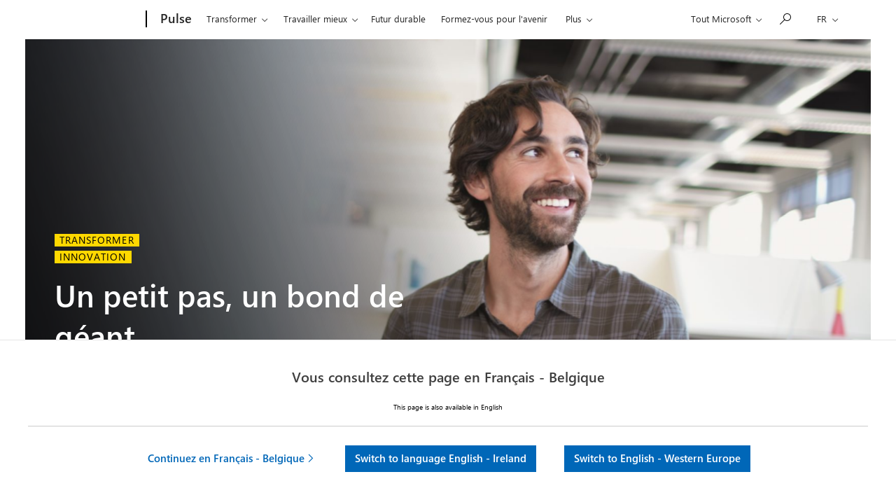

--- FILE ---
content_type: text/html; charset=UTF-8
request_url: https://pulse.microsoft.com/fr-be/transform-fr-be/na/fa1-one-small-step-one-giant-leap/
body_size: 34709
content:
<!DOCTYPE html>
<html lang="fr-be" class="no-js">
<head>
  <title>Un petit pas, un bond de géant &#8211; Microsoft Pulse</title>

    <meta charset="UTF-8">
  <meta http-equiv="X-UA-Compatible" content="IE=edge">
  <meta name="viewport" content="width=device-width, initial-scale=1, minimum-scale=1">
  
    <link rel="profile" href="http://gmpg.org/xfn/11">
    <link rel="pingback" href="https://pulse.microsoft.com/xmlrpc.php">
  
  <!-- claim url for Facebook instant articles -->
  <meta property="fb:pages" content="119733504740916" /> <!-- testing -->



  <!-- Adobe Analytics -->
<!-- <script src="https://az725175.vo.msecnd.net/scripts/jsll-4.js" type="text/javascript"></script> -->
<script src="https://js.monitor.azure.com/next/1/ms.jsll-3.min.js" type="text/javascript"></script>
<!-- End Adobe Analytics -->

<!-- Adobe Analytics -->
<meta name="awa-market" content="fr-be">
<meta name="awa-env" content="PROD">
<meta name="awa-pageType" content="article">
<meta name="awa-asst" content="234980">
<script type="text/javascript">
  var config = {
    useDefaultContentName: true,
    urlCollectQuery:true,
    instrumentationKey: "974d8265cdc749658ad7ff4ecc335147-eeedb1d4-7856-4b6a-9c8d-6b231cb49c9c-7193",
    autoCapture:{
      scroll: true,
      lineage: true
    },
    coreData: {
      appId: "JS:Pulse",
      market: "fr-be",
      env: "PROD",
      pageName:"Un petit pas, un bond de géant",
      pageType: "article",
      asst: "234980"
    }
  };

  awa.init(config);
  window.owap = awa;
</script>
<!-- End Adobe Analytics -->

<!-- Clarity -->
<script type="text/javascript">
    (function(c,l,a,r,i,t,y){
        c[a]=c[a]||function(){(c[a].q=c[a].q||[]).push(arguments)};
        t=l.createElement(r);t.async=1;t.src="https://www.clarity.ms/tag/"+i;
        y=l.getElementsByTagName(r)[0];y.parentNode.insertBefore(t,y);
    })(window, document, "clarity", "script", "8gj40q2uv3");
</script>
<!-- End Clarity -->

  <link rel="shortcut icon" href="https://pulseprod.azureedge.net/wp-content/themes/mwfpulse/resources/images/favicon-196x196.png">
<link rel="apple-touch-icon-precomposed" sizes="57x57" href="https://pulseprod.azureedge.net/wp-content/themes/mwfpulse/resources/images/apple-touch-icon-57x57.png">
<link rel="apple-touch-icon-precomposed" sizes="60x60" href="https://pulseprod.azureedge.net/wp-content/themes/mwfpulse/resources/images/apple-touch-icon-60x60.png">
<link rel="apple-touch-icon-precomposed" sizes="72x72" href="https://pulseprod.azureedge.net/wp-content/themes/mwfpulse/resources/images/apple-touch-icon-72x72.png">
<link rel="apple-touch-icon-precomposed" sizes="76x76" href="https://pulseprod.azureedge.net/wp-content/themes/mwfpulse/resources/images/apple-touch-icon-76x76.png">
<link rel="apple-touch-icon-precomposed" sizes="114x114" href="https://pulseprod.azureedge.net/wp-content/themes/mwfpulse/resources/images/fapple-touch-icon-114x114.png">
<link rel="apple-touch-icon-precomposed" sizes="120x120" href="https://pulseprod.azureedge.net/wp-content/themes/mwfpulse/resources/images/fapple-touch-icon-120x120.png">
<link rel="apple-touch-icon-precomposed" sizes="144x144" href="https://pulseprod.azureedge.net/wp-content/themes/mwfpulse/resources/images/apple-touch-icon-144x144.png">
<link rel="apple-touch-icon-precomposed" sizes="152x152" href="https://pulseprod.azureedge.net/wp-content/themes/mwfpulse/resources/images/apple-touch-icon-152x152.png">
<link rel="icon" type="image/png" href="https://pulseprod.azureedge.net/wp-content/themes/mwfpulse/resources/images/favicon-16x16.png" sizes="16x16">
<link rel="icon" type="image/png" href="https://pulseprod.azureedge.net/wp-content/themes/mwfpulse/resources/images/favicon-32x32.png" sizes="32x32">
<link rel="icon" type="image/png" href="https://pulseprod.azureedge.net/wp-content/themes/mwfpulse/resources/images/favicon-96x96.png" sizes="96x96">
<link rel="icon" type="image/png" href="https://pulseprod.azureedge.net/wp-content/themes/mwfpulse/resources/images/favicon-128x128.png" sizes="128x128">
<link rel="icon" type="image/png" href="https://pulseprod.azureedge.net/wp-content/themes/mwfpulse/resources/images/favicon-196x196.png" sizes="196x196">
<meta name="application-name" content="&nbsp;">
<meta name="msapplication-TileColor" content="#FFFFFF">

<meta name="msapplication-TileImage" content="https://pulse.microsoft.com/wp-content/themes/mwfpulse">
<meta name="msapplication-square70x70logo" content="https://pulse.microsoft.com/wp-content/themes/mwfpulse">
<meta name="msapplication-wide310x150logo" content="https://pulse.microsoft.com/wp-content/themes/mwfpulse">
<meta name="msapplication-square150x150logo" content="https://pulse.microsoft.com/wp-content/themes/mwfpulse">
<meta name="msapplication-square310x310logo" content="https://pulse.microsoft.com/wp-content/themes/mwfpulse">

    <script>
    var locales = [{"slug":"da-dk","flag":"dk.jpg","text":"Dansk","full":"Dansk - Danmark","code":"dk"},{"slug":"de-at","flag":"at.jpg","text":"Deutsch","full":"Deutsch - \u00d6sterreich","code":"at"},{"slug":"de-ch","flag":"ch.jpg","text":"Deutsch","full":"Deutsch - Schweiz","code":"ch"},{"slug":"en-ie","flag":"ie.jpg","text":"English","full":"English - Ireland","code":"ie"},{"slug":"en","flag":"eu.jpg","text":"English","full":"English - Western Europe","code":"eu"},{"slug":"es-es","flag":"es.jpg","text":"Espa\u00f1ol","full":"Espa\u00f1ol - Espa\u00f1a","code":"es"},{"slug":"fr-be","flag":"be.jpg","text":"Fran\u00e7ais","full":"Fran\u00e7ais - Belgique","code":"be"},{"slug":"fr-be","flag":"lu.jpg","text":"Fran\u00e7ais","full":"Fran\u00e7ais - Luxembourg","code":"lu"},{"slug":"fr-ch","flag":"ch.jpg","text":"Fran\u00e7ais","full":"Fran\u00e7ais - Suisse","code":"ch"},{"slug":"it-it","flag":"it.jpg","text":"Italiano","full":"Italiano - Italia","code":"it"},{"slug":"nl-be","flag":"be.jpg","text":"Nederlands","full":"Nederlands - Belgi\u00eb","code":"be"},{"slug":"nl-nl","flag":"nl.jpg","text":"Nederlands","full":"Nederlands - Nederland","code":"nl"},{"slug":"nb-no","flag":"no.jpg","text":"Norsk","full":"Norsk - Norge","code":"no"},{"slug":"pt-pt","flag":"pt.jpg","text":"Portugues","full":"Portugu\u00eas - Portugal","code":"pt"},{"slug":"fi-fi","flag":"fi.jpg","text":"Suomi","full":"Suomenkieli - Suomi","code":"fi"},{"slug":"sv-se","flag":"se.jpg","text":"Svenska","full":"Svenska - Sverige","code":"se"}] || [];

    window.mspulse = {
      debug: 0,
      els: {
        wrapper: '#mspulse',
      },
      themeURI: 'https://pulse.microsoft.com/wp-content/themes/mwfpulse',
      isSplash: false,
      isDetail: true,
      isPreview: false,
      languageLayer: {
        locales: locales,
        slugs: locales.map(function(locale) { return locale.slug; }),
        browserLang: navigator.language.toLowerCase(),
        lang: 'fr-be',
        cookie: {
          name: 'td-lang',
          expires: 365,
          path: '/',
        },
        layerCookie: {
          name: 'td-lang-hide',
          expires: 365,
          path: '/'
        },
        translations: {
          llangTitle: 'Vous consultez cette page en',
          llangBody: {"da-dk":"Cette page est \u00e9galement disponible en","nl-be":"Deze pagina is ook beschikbaar in het","nl-nl":"Deze pagina is ook beschikbaar in het","en":"This page is also available in","en-ie":"This page is also available in","fi-fi":"T\u00e4m\u00e4 sivu on my\u00f6s saatavilla","fr-be":"Cette page est \u00e9galement disponible en","fr-ch":"Cette page est \u00e9galement disponible en","de-at":"Diese Seite ist auch verf\u00fcgbar auf","de-ch":"Diese Seite ist auch verf\u00fcgbar auf","it-it":"Questa pagina \u00e8 disponibile anche in","nb-no":"Denne siden er ogs\u00e5 tilgjengelig p\u00e5","pt-pt":"Esta p\u00e1gina est\u00e1 tamb\u00e9m dispon\u00edvel em","es-es":"Esta p\u00e1gina tambi\u00e9n est\u00e1 disponible en","sv-se":"Denna sida finns ocks\u00e5 tillg\u00e4nglig p\u00e5"},
          buttonStay: 'Continuez en',
          buttonLeave: {"da-dk":"Switch to ","nl-be":"Veranderen naar","nl-nl":"Veranderen naar","en":"Switch to ","en-ie":"Switch to language","fi-fi":"Vaihda kielelle","fr-be":"Changez de langue","fr-ch":"Changez de langue","de-at":"Wechseln auf Sprache","de-ch":"Wechseln auf Sprache","it-it":"Passa alla lingua","nb-no":"Bytt til spr\u00e5k","pt-pt":"Mudar para","es-es":"Cambiar a idioma","sv-se":"Byt till"},
          llangBodyWpml: 'Cette page est également disponible en', // needs to be registered on page load for wpml
          buttonLeaveWpml: 'Changez de langue', // needs to be registered on page load for wpml
          msccTitle: 'Please confirm your language',
          msccStay: 'Stay',
          msccLeave: 'Choose another language',
        },
        translatedArticles: {"en":"https:\/\/pulse.microsoft.com\/en\/transform-en\/na\/fa1-one-small-step-one-giant-leap\/","da-dk":"https:\/\/pulse.microsoft.com\/da-dk\/transform-da-dk\/na\/fa1-one-small-step-one-giant-leap\/","nl-be":"https:\/\/pulse.microsoft.com\/nl-be\/transform-nl-be\/na\/fa1-een-kleine-stap-een-enorme-sprong\/","nl-nl":"https:\/\/pulse.microsoft.com\/nl-nl\/transform-nl-nl\/na\/fa1-een-kleine-stap-een-grote-sprong\/","en-ie":"https:\/\/pulse.microsoft.com\/en-ie\/transform-en-ie\/na\/fa1-one-small-step-one-giant-leap\/","fi-fi":"https:\/\/pulse.microsoft.com\/fi-fi\/transform-fi-fi\/na\/fa1-one-small-step-one-giant-leap\/","fr-be":null,"fr-ch":"https:\/\/pulse.microsoft.com\/fr-ch\/transform-fr-ch\/na\/fa1-un-petit-pas-pour-un-bond-de-geant\/","de-at":"https:\/\/pulse.microsoft.com\/de-at\/transform-de-at\/na\/fa1-ein-kleiner-schritt-mit-groser-wirkung\/","de-ch":"https:\/\/pulse.microsoft.com\/de-ch\/transform-de-ch\/na\/fa1-ein-kleiner-schritt-mit-grosser-wirkung\/","it-it":"https:\/\/pulse.microsoft.com\/it-it\/transform-it-it\/na\/fa1-un-piccolo-passo-un-salto-gigantesco\/","nb-no":"https:\/\/pulse.microsoft.com\/nb-no\/transform-nb-no\/na\/fa1-ett-lite-skritt-ett-stort-sprang\/","pt-pt":"https:\/\/pulse.microsoft.com\/pt-pt\/transform-pt-pt\/na\/fa1-um-pequeno-passo-um-passo-de-gigante\/","es-es":"https:\/\/pulse.microsoft.com\/es-es\/transform-es-es\/na\/fa1-one-small-step-one-giant-leap\/","sv-se":"https:\/\/pulse.microsoft.com\/sv-se\/transform-sv-se\/na\/fa1-ett-litet-steg-ett-jattekliv\/"}      },
      filters: {
        taxonomy_slug: '',
        product: '',
        industry: '',
        country: '',
        search: '',
        nonce: 'e98f338830',
        ajaxBase: 'https://pulse.microsoft.com/wp-admin/admin-ajax.php?action=msftpaginator',
        urlBase: '/fr-be/transform-fr-be/na/fa1-one-small-step-one-giant-leap/',
        theme_slug: '',
        taxonomy: '',
        postsPerPage: 12, // frontpage = 8 items, others = 12 items
        page: 2,
        lang: 'fr-be',
        frontpage: false,
      },
    };
    
    
        window.mspulse.trackingdata = {
      dlCategory: 'Engagement social',
      dlVertical: 'na',
      dlPhase: '1',
      originalID: '234980',
      specials: 'transform-fr-be',
    };

      </script>
  
  <meta name='robots' content='max-image-preview:large' />
	<style>img:is([sizes="auto" i], [sizes^="auto," i]) { contain-intrinsic-size: 3000px 1500px }</style>
	<link rel="alternate" hreflang="en-us" href="https://pulse.microsoft.com/en/transform-en/na/fa1-one-small-step-one-giant-leap/" />
<link rel="alternate" hreflang="da-dk" href="https://pulse.microsoft.com/da-dk/transform-da-dk/na/fa1-one-small-step-one-giant-leap/" />
<link rel="alternate" hreflang="nl-be" href="https://pulse.microsoft.com/nl-be/transform-nl-be/na/fa1-een-kleine-stap-een-enorme-sprong/" />
<link rel="alternate" hreflang="nl-nl" href="https://pulse.microsoft.com/nl-nl/transform-nl-nl/na/fa1-een-kleine-stap-een-grote-sprong/" />
<link rel="alternate" hreflang="en-ie" href="https://pulse.microsoft.com/en-ie/transform-en-ie/na/fa1-one-small-step-one-giant-leap/" />
<link rel="alternate" hreflang="fi-fi" href="https://pulse.microsoft.com/fi-fi/transform-fi-fi/na/fa1-one-small-step-one-giant-leap/" />
<link rel="alternate" hreflang="fr-ch" href="https://pulse.microsoft.com/fr-ch/transform-fr-ch/na/fa1-un-petit-pas-pour-un-bond-de-geant/" />
<link rel="alternate" hreflang="de-at" href="https://pulse.microsoft.com/de-at/transform-de-at/na/fa1-ein-kleiner-schritt-mit-groser-wirkung/" />
<link rel="alternate" hreflang="de-ch" href="https://pulse.microsoft.com/de-ch/transform-de-ch/na/fa1-ein-kleiner-schritt-mit-grosser-wirkung/" />
<link rel="alternate" hreflang="it-it" href="https://pulse.microsoft.com/it-it/transform-it-it/na/fa1-un-piccolo-passo-un-salto-gigantesco/" />
<link rel="alternate" hreflang="nb-no" href="https://pulse.microsoft.com/nb-no/transform-nb-no/na/fa1-ett-lite-skritt-ett-stort-sprang/" />
<link rel="alternate" hreflang="pt-pt" href="https://pulse.microsoft.com/pt-pt/transform-pt-pt/na/fa1-um-pequeno-passo-um-passo-de-gigante/" />
<link rel="alternate" hreflang="es-es" href="https://pulse.microsoft.com/es-es/transform-es-es/na/fa1-one-small-step-one-giant-leap/" />
<link rel="alternate" hreflang="sv-se" href="https://pulse.microsoft.com/sv-se/transform-sv-se/na/fa1-ett-litet-steg-ett-jattekliv/" />
<link rel="alternate" hreflang="x-default" href="https://pulse.microsoft.com/en/transform-en/na/fa1-one-small-step-one-giant-leap/" />
<link rel='dns-prefetch' href='//cdn.jsdelivr.net' />
<link rel='dns-prefetch' href='//cdnjs.cloudflare.com' />
<script type="text/javascript" id="wpp-js" src="https://pulseprod.azureedge.net/wp-content/plugins/wordpress-popular-posts/assets/js/wpp.min.js?ver=7.2.0" data-sampling="0" data-sampling-rate="100" data-api-url="https://pulse.microsoft.com/fr-be/wp-json/wordpress-popular-posts" data-post-id="240987" data-token="c0c72b5827" data-lang="0" data-debug="0"></script>
<link rel='stylesheet' id='wp-block-library-css' href='https://pulseprod.azureedge.net/wp-includes/css/dist/block-library/style.min.css?ver=6.7.2' type='text/css' media='all' />
<style id='classic-theme-styles-inline-css' type='text/css'>
/*! This file is auto-generated */
.wp-block-button__link{color:#fff;background-color:#32373c;border-radius:9999px;box-shadow:none;text-decoration:none;padding:calc(.667em + 2px) calc(1.333em + 2px);font-size:1.125em}.wp-block-file__button{background:#32373c;color:#fff;text-decoration:none}
</style>
<style id='global-styles-inline-css' type='text/css'>
:root{--wp--preset--aspect-ratio--square: 1;--wp--preset--aspect-ratio--4-3: 4/3;--wp--preset--aspect-ratio--3-4: 3/4;--wp--preset--aspect-ratio--3-2: 3/2;--wp--preset--aspect-ratio--2-3: 2/3;--wp--preset--aspect-ratio--16-9: 16/9;--wp--preset--aspect-ratio--9-16: 9/16;--wp--preset--color--black: #000000;--wp--preset--color--cyan-bluish-gray: #abb8c3;--wp--preset--color--white: #ffffff;--wp--preset--color--pale-pink: #f78da7;--wp--preset--color--vivid-red: #cf2e2e;--wp--preset--color--luminous-vivid-orange: #ff6900;--wp--preset--color--luminous-vivid-amber: #fcb900;--wp--preset--color--light-green-cyan: #7bdcb5;--wp--preset--color--vivid-green-cyan: #00d084;--wp--preset--color--pale-cyan-blue: #8ed1fc;--wp--preset--color--vivid-cyan-blue: #0693e3;--wp--preset--color--vivid-purple: #9b51e0;--wp--preset--gradient--vivid-cyan-blue-to-vivid-purple: linear-gradient(135deg,rgba(6,147,227,1) 0%,rgb(155,81,224) 100%);--wp--preset--gradient--light-green-cyan-to-vivid-green-cyan: linear-gradient(135deg,rgb(122,220,180) 0%,rgb(0,208,130) 100%);--wp--preset--gradient--luminous-vivid-amber-to-luminous-vivid-orange: linear-gradient(135deg,rgba(252,185,0,1) 0%,rgba(255,105,0,1) 100%);--wp--preset--gradient--luminous-vivid-orange-to-vivid-red: linear-gradient(135deg,rgba(255,105,0,1) 0%,rgb(207,46,46) 100%);--wp--preset--gradient--very-light-gray-to-cyan-bluish-gray: linear-gradient(135deg,rgb(238,238,238) 0%,rgb(169,184,195) 100%);--wp--preset--gradient--cool-to-warm-spectrum: linear-gradient(135deg,rgb(74,234,220) 0%,rgb(151,120,209) 20%,rgb(207,42,186) 40%,rgb(238,44,130) 60%,rgb(251,105,98) 80%,rgb(254,248,76) 100%);--wp--preset--gradient--blush-light-purple: linear-gradient(135deg,rgb(255,206,236) 0%,rgb(152,150,240) 100%);--wp--preset--gradient--blush-bordeaux: linear-gradient(135deg,rgb(254,205,165) 0%,rgb(254,45,45) 50%,rgb(107,0,62) 100%);--wp--preset--gradient--luminous-dusk: linear-gradient(135deg,rgb(255,203,112) 0%,rgb(199,81,192) 50%,rgb(65,88,208) 100%);--wp--preset--gradient--pale-ocean: linear-gradient(135deg,rgb(255,245,203) 0%,rgb(182,227,212) 50%,rgb(51,167,181) 100%);--wp--preset--gradient--electric-grass: linear-gradient(135deg,rgb(202,248,128) 0%,rgb(113,206,126) 100%);--wp--preset--gradient--midnight: linear-gradient(135deg,rgb(2,3,129) 0%,rgb(40,116,252) 100%);--wp--preset--font-size--small: 13px;--wp--preset--font-size--medium: 20px;--wp--preset--font-size--large: 36px;--wp--preset--font-size--x-large: 42px;--wp--preset--spacing--20: 0.44rem;--wp--preset--spacing--30: 0.67rem;--wp--preset--spacing--40: 1rem;--wp--preset--spacing--50: 1.5rem;--wp--preset--spacing--60: 2.25rem;--wp--preset--spacing--70: 3.38rem;--wp--preset--spacing--80: 5.06rem;--wp--preset--shadow--natural: 6px 6px 9px rgba(0, 0, 0, 0.2);--wp--preset--shadow--deep: 12px 12px 50px rgba(0, 0, 0, 0.4);--wp--preset--shadow--sharp: 6px 6px 0px rgba(0, 0, 0, 0.2);--wp--preset--shadow--outlined: 6px 6px 0px -3px rgba(255, 255, 255, 1), 6px 6px rgba(0, 0, 0, 1);--wp--preset--shadow--crisp: 6px 6px 0px rgba(0, 0, 0, 1);}:where(.is-layout-flex){gap: 0.5em;}:where(.is-layout-grid){gap: 0.5em;}body .is-layout-flex{display: flex;}.is-layout-flex{flex-wrap: wrap;align-items: center;}.is-layout-flex > :is(*, div){margin: 0;}body .is-layout-grid{display: grid;}.is-layout-grid > :is(*, div){margin: 0;}:where(.wp-block-columns.is-layout-flex){gap: 2em;}:where(.wp-block-columns.is-layout-grid){gap: 2em;}:where(.wp-block-post-template.is-layout-flex){gap: 1.25em;}:where(.wp-block-post-template.is-layout-grid){gap: 1.25em;}.has-black-color{color: var(--wp--preset--color--black) !important;}.has-cyan-bluish-gray-color{color: var(--wp--preset--color--cyan-bluish-gray) !important;}.has-white-color{color: var(--wp--preset--color--white) !important;}.has-pale-pink-color{color: var(--wp--preset--color--pale-pink) !important;}.has-vivid-red-color{color: var(--wp--preset--color--vivid-red) !important;}.has-luminous-vivid-orange-color{color: var(--wp--preset--color--luminous-vivid-orange) !important;}.has-luminous-vivid-amber-color{color: var(--wp--preset--color--luminous-vivid-amber) !important;}.has-light-green-cyan-color{color: var(--wp--preset--color--light-green-cyan) !important;}.has-vivid-green-cyan-color{color: var(--wp--preset--color--vivid-green-cyan) !important;}.has-pale-cyan-blue-color{color: var(--wp--preset--color--pale-cyan-blue) !important;}.has-vivid-cyan-blue-color{color: var(--wp--preset--color--vivid-cyan-blue) !important;}.has-vivid-purple-color{color: var(--wp--preset--color--vivid-purple) !important;}.has-black-background-color{background-color: var(--wp--preset--color--black) !important;}.has-cyan-bluish-gray-background-color{background-color: var(--wp--preset--color--cyan-bluish-gray) !important;}.has-white-background-color{background-color: var(--wp--preset--color--white) !important;}.has-pale-pink-background-color{background-color: var(--wp--preset--color--pale-pink) !important;}.has-vivid-red-background-color{background-color: var(--wp--preset--color--vivid-red) !important;}.has-luminous-vivid-orange-background-color{background-color: var(--wp--preset--color--luminous-vivid-orange) !important;}.has-luminous-vivid-amber-background-color{background-color: var(--wp--preset--color--luminous-vivid-amber) !important;}.has-light-green-cyan-background-color{background-color: var(--wp--preset--color--light-green-cyan) !important;}.has-vivid-green-cyan-background-color{background-color: var(--wp--preset--color--vivid-green-cyan) !important;}.has-pale-cyan-blue-background-color{background-color: var(--wp--preset--color--pale-cyan-blue) !important;}.has-vivid-cyan-blue-background-color{background-color: var(--wp--preset--color--vivid-cyan-blue) !important;}.has-vivid-purple-background-color{background-color: var(--wp--preset--color--vivid-purple) !important;}.has-black-border-color{border-color: var(--wp--preset--color--black) !important;}.has-cyan-bluish-gray-border-color{border-color: var(--wp--preset--color--cyan-bluish-gray) !important;}.has-white-border-color{border-color: var(--wp--preset--color--white) !important;}.has-pale-pink-border-color{border-color: var(--wp--preset--color--pale-pink) !important;}.has-vivid-red-border-color{border-color: var(--wp--preset--color--vivid-red) !important;}.has-luminous-vivid-orange-border-color{border-color: var(--wp--preset--color--luminous-vivid-orange) !important;}.has-luminous-vivid-amber-border-color{border-color: var(--wp--preset--color--luminous-vivid-amber) !important;}.has-light-green-cyan-border-color{border-color: var(--wp--preset--color--light-green-cyan) !important;}.has-vivid-green-cyan-border-color{border-color: var(--wp--preset--color--vivid-green-cyan) !important;}.has-pale-cyan-blue-border-color{border-color: var(--wp--preset--color--pale-cyan-blue) !important;}.has-vivid-cyan-blue-border-color{border-color: var(--wp--preset--color--vivid-cyan-blue) !important;}.has-vivid-purple-border-color{border-color: var(--wp--preset--color--vivid-purple) !important;}.has-vivid-cyan-blue-to-vivid-purple-gradient-background{background: var(--wp--preset--gradient--vivid-cyan-blue-to-vivid-purple) !important;}.has-light-green-cyan-to-vivid-green-cyan-gradient-background{background: var(--wp--preset--gradient--light-green-cyan-to-vivid-green-cyan) !important;}.has-luminous-vivid-amber-to-luminous-vivid-orange-gradient-background{background: var(--wp--preset--gradient--luminous-vivid-amber-to-luminous-vivid-orange) !important;}.has-luminous-vivid-orange-to-vivid-red-gradient-background{background: var(--wp--preset--gradient--luminous-vivid-orange-to-vivid-red) !important;}.has-very-light-gray-to-cyan-bluish-gray-gradient-background{background: var(--wp--preset--gradient--very-light-gray-to-cyan-bluish-gray) !important;}.has-cool-to-warm-spectrum-gradient-background{background: var(--wp--preset--gradient--cool-to-warm-spectrum) !important;}.has-blush-light-purple-gradient-background{background: var(--wp--preset--gradient--blush-light-purple) !important;}.has-blush-bordeaux-gradient-background{background: var(--wp--preset--gradient--blush-bordeaux) !important;}.has-luminous-dusk-gradient-background{background: var(--wp--preset--gradient--luminous-dusk) !important;}.has-pale-ocean-gradient-background{background: var(--wp--preset--gradient--pale-ocean) !important;}.has-electric-grass-gradient-background{background: var(--wp--preset--gradient--electric-grass) !important;}.has-midnight-gradient-background{background: var(--wp--preset--gradient--midnight) !important;}.has-small-font-size{font-size: var(--wp--preset--font-size--small) !important;}.has-medium-font-size{font-size: var(--wp--preset--font-size--medium) !important;}.has-large-font-size{font-size: var(--wp--preset--font-size--large) !important;}.has-x-large-font-size{font-size: var(--wp--preset--font-size--x-large) !important;}
:where(.wp-block-post-template.is-layout-flex){gap: 1.25em;}:where(.wp-block-post-template.is-layout-grid){gap: 1.25em;}
:where(.wp-block-columns.is-layout-flex){gap: 2em;}:where(.wp-block-columns.is-layout-grid){gap: 2em;}
:root :where(.wp-block-pullquote){font-size: 1.5em;line-height: 1.6;}
</style>
<link rel='stylesheet' id='wpda_wpdp_public-css' href='https://pulseprod.azureedge.net/wp-content/plugins/wp-data-access/public/../assets/css/wpda_public.css?ver=5.5.65' type='text/css' media='all' />
<link rel='stylesheet' id='wordpress-popular-posts-css-css' href='https://pulseprod.azureedge.net/wp-content/plugins/wordpress-popular-posts/assets/css/wpp.css?ver=7.2.0' type='text/css' media='all' />
<link rel='stylesheet' id='mwf-css' href='https://pulseprod.azureedge.net/wp-content/themes/mwfpulse/mwf_cache/1.58.2/mwf-west-european-default.min.css?ver=v16.0.10' type='text/css' media='all' />
<link rel='stylesheet' id='style-css' href='https://pulseprod.azureedge.net/wp-content/themes/mwfpulse/style.css?ver=v16.0.10' type='text/css' media='all' />
<script type="text/javascript" src="https://cdn.jsdelivr.net/npm/jquery@3.4.1/dist/jquery.min.js?ver=3.4.1" id="jquery-js"></script>
<script type="text/javascript" src="https://pulseprod.azureedge.net/wp-includes/js/underscore.min.js?ver=1.13.7" id="underscore-js"></script>
<script type="text/javascript" src="https://pulseprod.azureedge.net/wp-includes/js/backbone.min.js?ver=1.6.0" id="backbone-js"></script>
<script type="text/javascript" id="wp-api-request-js-extra">
/* <![CDATA[ */
var wpApiSettings = {"root":"https:\/\/pulse.microsoft.com\/fr-be\/wp-json\/","nonce":"c0c72b5827","versionString":"wp\/v2\/"};
/* ]]> */
</script>
<script type="text/javascript" src="https://pulseprod.azureedge.net/wp-includes/js/api-request.min.js?ver=6.7.2" id="wp-api-request-js"></script>
<script type="text/javascript" src="https://pulseprod.azureedge.net/wp-includes/js/wp-api.min.js?ver=6.7.2" id="wp-api-js"></script>
<script type="text/javascript" id="wpda_rest_api-js-extra">
/* <![CDATA[ */
var wpdaApiSettings = {"path":"wpda"};
/* ]]> */
</script>
<script type="text/javascript" src="https://pulseprod.azureedge.net/wp-content/plugins/wp-data-access/public/../assets/js/wpda_rest_api.js?ver=5.5.65" id="wpda_rest_api-js"></script>
<script type="text/javascript" src="https://cdn.jsdelivr.net/npm/css-vars-ponyfill@1?ver=v16.0.10" id="cssvars-js"></script>
<script type="text/javascript" src="https://cdn.jsdelivr.net/npm/js-cookie@2/src/js.cookie.min.js?ver=2" id="cookies-js"></script>
<script type="text/javascript" src="https://cdn.jsdelivr.net/npm/smoothscroll-polyfill@0.4.4/dist/smoothscroll.min.js?ver=0.4.4" id="smoothscroll-js"></script>
<script type="text/javascript" src="https://pulseprod.azureedge.net/wp-content/themes/mwfpulse/resources/scripts/head.js?ver=v16.0.10" id="head-js"></script>
<link rel="https://api.w.org/" href="https://pulse.microsoft.com/fr-be/wp-json/" /><link rel="alternate" title="JSON" type="application/json" href="https://pulse.microsoft.com/fr-be/wp-json/wp/v2/posts/240987" /><link rel="EditURI" type="application/rsd+xml" title="RSD" href="https://pulse.microsoft.com/xmlrpc.php?rsd" />
<meta name="generator" content="WordPress 6.7.2" />
<link rel="canonical" href="https://pulse.microsoft.com/fr-be/transform-fr-be/na/fa1-one-small-step-one-giant-leap/" />
<link rel='shortlink' href='https://pulse.microsoft.com/fr-be/?p=240987' />
<link rel="alternate" title="oEmbed (JSON)" type="application/json+oembed" href="https://pulse.microsoft.com/fr-be/wp-json/oembed/1.0/embed?url=https%3A%2F%2Fpulse.microsoft.com%2Ffr-be%2Ftransform-fr-be%2Fna%2Ffa1-one-small-step-one-giant-leap%2F" />
<link rel="alternate" title="oEmbed (XML)" type="text/xml+oembed" href="https://pulse.microsoft.com/fr-be/wp-json/oembed/1.0/embed?url=https%3A%2F%2Fpulse.microsoft.com%2Ffr-be%2Ftransform-fr-be%2Fna%2Ffa1-one-small-step-one-giant-leap%2F&#038;format=xml" />
<meta name="generator" content="WPML ver:4.7.2 stt:68,66,72,1,70,69,67,77,64,76,71,73,74,78,75;" />
<link rel="stylesheet" href="https://www.microsoft.com/onerfstatics/marketingsites-neu-prod/west-european/shell/_scrf/css/themes=default.device=uplevel_web_pc/63-57d110/c9-be0100/a6-e969ef/43-9f2e7c/82-8b5456/a0-5d3913/4f-460e79/ae-f1ac0c?ver=2.0&amp;_cf=02242021_3231" type="text/css" media="all" />            <style id="wpp-loading-animation-styles">@-webkit-keyframes bgslide{from{background-position-x:0}to{background-position-x:-200%}}@keyframes bgslide{from{background-position-x:0}to{background-position-x:-200%}}.wpp-widget-block-placeholder,.wpp-shortcode-placeholder{margin:0 auto;width:60px;height:3px;background:#dd3737;background:linear-gradient(90deg,#dd3737 0%,#571313 10%,#dd3737 100%);background-size:200% auto;border-radius:3px;-webkit-animation:bgslide 1s infinite linear;animation:bgslide 1s infinite linear}</style>
            <script src="https://wcpstatic.microsoft.com/mscc/lib/v2/wcp-consent.js"></script><script src="https://www.microsoft.com/onerfstatics/marketingsites-neu-prod/shell/_scrf/js/themes=default/54-af9f9f/fb-2be034/21-f9d187/b0-50721e/d8-97d509/40-0bd7f9/ea-f1669e/9d-c6ea39/62-a72447/3e-a4ee50/7c-0bd6a1/60-37309a/db-bc0148/dc-7e9864/6d-c07ea1/6f-dafe8c/f6-aa5278/e6-5f3533/6d-1e7ed0/b7-cadaa7/62-2741f0/ca-40b7b0/4e-ee3a55/3e-f5c39b/c3-6454d7/f9-7592d3/d0-e64f3e/92-10345d/79-499886/7e-cda2d3/e7-1fe854/66-9d711a/38-b93a9e/de-884374/1f-100dea/33-abe4df/8f-61bee0?ver=2.0&_cf=02242021_3231&iife=1"></script>
  

<meta property="fb:pages" content="119733504740916" /></head><body class="post-template-default single single-post postid-240987 single-format-standard  microsoft-uhf" dir="ltr">
  <div class="wta-wrapper">
    <div class="wrapper__header">

  <div id="headerArea" class="uhf"  data-m='{"cN":"headerArea","cT":"Area_coreuiArea","id":"a1Body","sN":1,"aN":"Body"}'>
                <div id="headerRegion"      data-region-key="headerregion" data-m='{"cN":"headerRegion","cT":"Region_coreui-region","id":"r1a1","sN":1,"aN":"a1"}' >

    <div  id="headerUniversalHeader" data-m='{"cN":"headerUniversalHeader","cT":"Module_coreui-universalheader","id":"m1r1a1","sN":1,"aN":"r1a1"}'  data-module-id="Category|headerRegion|coreui-region|headerUniversalHeader|coreui-universalheader">
        

                        <div id="epb" class="x-hidden x-hidden-vp-mobile-st uhfc-universal-context context-uhf" data-m='{"cN":"epb_cont","cT":"Container","id":"c1m1r1a1","sN":1,"aN":"m1r1a1"}'>

	<div class="c-uhfh-alert f-information epb-container theme-light" role="dialog" aria-label="Banni&#232;re promotionnelle" data-m='{"cT":"Container","id":"c1c1m1r1a1","sN":1,"aN":"c1m1r1a1"}' data-pb="[{&quot;Browser&quot;:&quot;firefox&quot;,&quot;ExtensionType&quot;:&quot;msn&quot;,&quot;ExtensionUrl&quot;:&quot;https://browserdefaults.microsoft.com/BNP/redirect?br=mf&amp;xid=2&amp;channel=uhf&quot;,&quot;BackgroundColorDarkTheme&quot;:&quot;b-blue&quot;,&quot;LogoUrlDarkTheme&quot;:&quot;https://uhf.microsoft.com/images/banners/RE3zanz.png&quot;,&quot;ActionLinkBackgroundColorDarkTheme&quot;:&quot;btn-white&quot;,&quot;BackgroundColorLightTheme&quot;:&quot;b-white&quot;,&quot;LogoUrlLightTheme&quot;:&quot;https://uhf.microsoft.com/images/banners/RE3zcX5.png&quot;,&quot;ActionLinkBackgroundColorLightTheme&quot;:&quot;btn-blue&quot;,&quot;Title&quot;:&quot;Les actualités du monde entier&quot;,&quot;Paragraph&quot;:&quot;Télécharger l&#39;extension Bing + MSN&quot;,&quot;ActionLinkText&quot;:&quot;Ajouter maintenant&quot;,&quot;ActionLinkAriaLabel&quot;:&quot;Ajouter maintenant&quot;,&quot;DismissText&quot;:&quot;Non merci&quot;,&quot;DismissAriaLabel&quot;:&quot;Non merci&quot;,&quot;CookieExpiration&quot;:&quot;30&quot;,&quot;CurrentTheme&quot;:&quot;theme-light&quot;}]" data-pb-g="true">
		<div>
			<div class="c-paragraph">
				<img alt="" data-src="" src="" class="f-img-lzy" />
				<span class="c-text-group pb-content">
					<span class="epb-launch pb-content-heading"></span>
					<span class="epb-text pb-content-text"></span>
				</span>
			</div>
			<span class="c-group">
				<button id="close-epb" class="c-action-trigger c-action-cancel c-glyph-cancel" data-m='{"cN":"PB-dismiss_nonnav","id":"nn1c1c1m1r1a1","sN":1,"aN":"c1c1m1r1a1"}'></button>
				<a id="epbTryNow" href="" target="_blank" class="epb-launch c-action-trigger c-action-open" data-m='{"cN":"PB-launch_nav","id":"n2c1c1m1r1a1","sN":2,"aN":"c1c1m1r1a1"}'></a>
			</span>
		</div>
	</div>





                            
                        </div>

                        <div data-m='{"cN":"cookiebanner_cont","cT":"Container","id":"c2c1m1r1a1","sN":2,"aN":"c1m1r1a1"}'>

<div id="uhfCookieAlert" data-locale="fr-be">
    <div id="msccBannerV2"></div>
</div>

                            
                        </div>




        <a id="uhfSkipToMain" class="m-skip-to-main" href="javascript:void(0)" data-href="#main" tabindex="0" data-m='{"cN":"Skip to content_nonnav","id":"nn3c1m1r1a1","sN":3,"aN":"c1m1r1a1"}'>Passer directement au contenu principal</a>


<header class="c-uhfh context-uhf no-js c-sgl-stck c-category-header " itemscope="itemscope" data-header-footprint="/MSPulse/MSPulseheader, fromService: True"   data-magict="true"   itemtype="http://schema.org/Organization">
    <div class="theme-light js-global-head f-closed  global-head-cont" data-m='{"cN":"Universal Header_cont","cT":"Container","id":"c4c1m1r1a1","sN":4,"aN":"c1m1r1a1"}'>
        <div class="c-uhfh-gcontainer-st">
            <button type="button" class="c-action-trigger c-glyph glyph-global-nav-button" aria-label="All Microsoft expand to see list of Microsoft products and services" initialState-label="All Microsoft expand to see list of Microsoft products and services" toggleState-label="Close All Microsoft list" aria-expanded="false" data-m='{"cN":"Mobile menu button_nonnav","id":"nn1c4c1m1r1a1","sN":1,"aN":"c4c1m1r1a1"}'></button>
            <button type="button" class="c-action-trigger c-glyph glyph-arrow-htmllegacy c-close-search" aria-label="Fermer la recherche" aria-expanded="false" data-m='{"cN":"Close Search_nonnav","id":"nn2c4c1m1r1a1","sN":2,"aN":"c4c1m1r1a1"}'></button>
                    <a id="uhfLogo" class="c-logo c-sgl-stk-uhfLogo" itemprop="url" href="https://www.microsoft.com" aria-label="Microsoft" data-m='{"cN":"GlobalNav_Logo_cont","cT":"Container","id":"c3c4c1m1r1a1","sN":3,"aN":"c4c1m1r1a1"}'>
                        <img alt="" itemprop="logo" class="c-image" src="https://uhf.microsoft.com/images/microsoft/RE1Mu3b.png" role="presentation" aria-hidden="true" />
                        <span itemprop="name" role="presentation" aria-hidden="true">Microsoft</span>
                    </a>
            <div class="f-mobile-title">
                <button type="button" class="c-action-trigger c-glyph glyph-chevron-left" aria-label="Voir plus d&#39;options de menu" data-m='{"cN":"Mobile back button_nonnav","id":"nn4c4c1m1r1a1","sN":4,"aN":"c4c1m1r1a1"}'></button>
                <span data-global-title="Accueil de Microsoft" class="js-mobile-title">Pulse</span>
                <button type="button" class="c-action-trigger c-glyph glyph-chevron-right" aria-label="Voir plus d&#39;options de menu" data-m='{"cN":"Mobile forward button_nonnav","id":"nn5c4c1m1r1a1","sN":5,"aN":"c4c1m1r1a1"}'></button>
            </div>
                    <div class="c-show-pipe x-hidden-vp-mobile-st">
                        <a id="uhfCatLogo" class="c-logo c-cat-logo" href="https://pulse.microsoft.com/fr-be/" aria-label="Pulse" itemprop="url" data-m='{"cN":"CatNav_Pulse_nav","id":"n6c4c1m1r1a1","sN":6,"aN":"c4c1m1r1a1"}'>
                                <span>Pulse</span>
                        </a>
                    </div>
                <div class="cat-logo-button-cont x-hidden">
                        <button type="button" id="uhfCatLogoButton" class="c-cat-logo-button x-hidden" aria-expanded="false" aria-label="Pulse" data-m='{"cN":"Pulse_nonnav","id":"nn7c4c1m1r1a1","sN":7,"aN":"c4c1m1r1a1"}'>
                            Pulse
                        </button>
                </div>



                    <nav id="uhf-g-nav" aria-label="Menu contextuel" class="c-uhfh-gnav" data-m='{"cN":"Category nav_cont","cT":"Container","id":"c8c4c1m1r1a1","sN":8,"aN":"c4c1m1r1a1"}'>
            <ul class="js-paddle-items">
                    <li class="single-link js-nav-menu x-hidden-none-mobile-vp uhf-menu-item">
                        <a class="c-uhf-nav-link" href="https://pulse.microsoft.com/fr-be/" data-m='{"cN":"CatNav_Accueil_nav","id":"n1c8c4c1m1r1a1","sN":1,"aN":"c8c4c1m1r1a1"}' > Accueil </a>
                    </li>
                                        <li class="nested-menu uhf-menu-item">
                            <div class="c-uhf-menu js-nav-menu">
                                <button type="button" id="c-shellmenu_0"  aria-expanded="false" data-m='{"cN":"CatNav_Transformer_nonnav","id":"nn2c8c4c1m1r1a1","sN":2,"aN":"c8c4c1m1r1a1"}'>Transformer</button>

                                <ul class="" data-class-idn="" aria-hidden="true" data-m='{"cN":"Transformer_cont","cT":"Container","id":"c3c8c4c1m1r1a1","sN":3,"aN":"c8c4c1m1r1a1"}'>
        <li class="js-nav-menu single-link" data-m='{"cN":"Tous les articles_cont","cT":"Container","id":"c1c3c8c4c1m1r1a1","sN":1,"aN":"c3c8c4c1m1r1a1"}'>
            <a id="c-shellmenu_1" class="js-subm-uhf-nav-link" href="https://pulse.microsoft.com/fr-be/category/transform-fr-be/" data-m='{"cN":"CatNav_Tous les articles_nav","id":"n1c1c3c8c4c1m1r1a1","sN":1,"aN":"c1c3c8c4c1m1r1a1"}'>Tous les articles</a>
            
        </li>
        <li class="js-nav-menu single-link" data-m='{"cN":"Digital Transformation_cont","cT":"Container","id":"c2c3c8c4c1m1r1a1","sN":2,"aN":"c3c8c4c1m1r1a1"}'>
            <a id="c-shellmenu_2" class="js-subm-uhf-nav-link" href="https://pulse.microsoft.com/fr-be/discover/digital-transformation-fr-be/" data-m='{"cN":"CatNav_Digital Transformation_nav","id":"n1c2c3c8c4c1m1r1a1","sN":1,"aN":"c2c3c8c4c1m1r1a1"}'>Digital Transformation</a>
            
        </li>
                                                    
                                </ul>
                            </div>
                        </li>                        <li class="nested-menu uhf-menu-item">
                            <div class="c-uhf-menu js-nav-menu">
                                <button type="button" id="c-shellmenu_3"  aria-expanded="false" data-m='{"cN":"CatNav_Travailler mieux_nonnav","id":"nn4c8c4c1m1r1a1","sN":4,"aN":"c8c4c1m1r1a1"}'>Travailler mieux</button>

                                <ul class="" data-class-idn="" aria-hidden="true" data-m='{"cN":"Travailler mieux_cont","cT":"Container","id":"c5c8c4c1m1r1a1","sN":5,"aN":"c8c4c1m1r1a1"}'>
        <li class="js-nav-menu single-link" data-m='{"cN":"Tous les articles_cont","cT":"Container","id":"c1c5c8c4c1m1r1a1","sN":1,"aN":"c5c8c4c1m1r1a1"}'>
            <a id="c-shellmenu_4" class="js-subm-uhf-nav-link" href="https://pulse.microsoft.com/fr-be/category/work-productivity-fr-be/" data-m='{"cN":"CatNav_Tous les articles_nav","id":"n1c1c5c8c4c1m1r1a1","sN":1,"aN":"c1c5c8c4c1m1r1a1"}'>Tous les articles</a>
            
        </li>
        <li class="js-nav-menu single-link" data-m='{"cN":"Securité \u0026 Vie privée_cont","cT":"Container","id":"c2c5c8c4c1m1r1a1","sN":2,"aN":"c5c8c4c1m1r1a1"}'>
            <a id="c-shellmenu_5" class="js-subm-uhf-nav-link" href="https://pulse.microsoft.com/fr-be/discover/security-privacy-fr-be/" data-m='{"cN":"CatNav_Securité \u0026 Vie privée_nav","id":"n1c2c5c8c4c1m1r1a1","sN":1,"aN":"c2c5c8c4c1m1r1a1"}'>Securit&#233; &amp; Vie priv&#233;e</a>
            
        </li>
                                                    
                                </ul>
                            </div>
                        </li>                        <li class="single-link js-nav-menu uhf-menu-item">
                            <a id="c-shellmenu_6" class="c-uhf-nav-link" href="https://pulse.microsoft.com/fr-be/category/sustainable-futures-fr-be/" data-m='{"cN":"CatNav_Futur durable_nav","id":"n6c8c4c1m1r1a1","sN":6,"aN":"c8c4c1m1r1a1"}'>Futur durable</a>
                        </li>
                        <li class="single-link js-nav-menu uhf-menu-item">
                            <a id="c-shellmenu_7" class="c-uhf-nav-link" href="https://pulse.microsoft.com/fr-be/category/skill-forward-fr-be/" data-m='{"cN":"CatNav_Formez-vous pour lavenir_nav","id":"n7c8c4c1m1r1a1","sN":7,"aN":"c8c4c1m1r1a1"}'>Formez-vous pour l&#39;avenir</a>
                        </li>
                        <li class="single-link js-nav-menu uhf-menu-item">
                            <a id="c-shellmenu_8" class="c-uhf-nav-link" href="https://pulse.microsoft.com/fr-be/category/technology-lifestyle-fr-be/" data-m='{"cN":"CatNav_Sorganiser efficacement_nav","id":"n8c8c4c1m1r1a1","sN":8,"aN":"c8c4c1m1r1a1"}'>S&#39;organiser efficacement</a>
                        </li>
                        <li class="single-link js-nav-menu uhf-menu-item">
                            <a id="c-shellmenu_9" class="c-uhf-nav-link" href="https://pulse.microsoft.com/fr-be/category/making-a-difference-fr-be/" data-m='{"cN":"CatNav_Engagement social_nav","id":"n9c8c4c1m1r1a1","sN":9,"aN":"c8c4c1m1r1a1"}'>Engagement social</a>
                        </li>


                <li id="overflow-menu" class="overflow-menu uhf-menu-item">
                        <div class="c-uhf-menu js-nav-menu">
        <button data-m='{"pid":"Plus","id":"nn10c8c4c1m1r1a1","sN":10,"aN":"c8c4c1m1r1a1"}' type="button" aria-label="Plus" aria-expanded="false">Plus</button>
        <ul id="overflow-menu-list" aria-hidden="true" class="overflow-menu-list">
<li class="f-sub-menu js-nav-menu nested-menu" data-m='{"cN":"Secteurs_cont","cT":"Container","id":"c11c8c4c1m1r1a1","sN":11,"aN":"c8c4c1m1r1a1"}'>

    <span id="uhf-navspn-c-shellmenu_10-span" style="display:none"   aria-expanded="false" data-m='{"cN":"GlobalNav_Secteurs_nonnav","id":"nn1c11c8c4c1m1r1a1","sN":1,"aN":"c11c8c4c1m1r1a1"}'>Secteurs</span>
    <button id="uhf-navbtn-c-shellmenu_10-button" type="button"   aria-expanded="false" data-m='{"cN":"GlobalNav_Secteurs_nonnav","id":"nn2c11c8c4c1m1r1a1","sN":2,"aN":"c11c8c4c1m1r1a1"}'>Secteurs</button>
    <ul aria-hidden="true" aria-labelledby="uhf-navspn-c-shellmenu_10-span">
        <li class="js-nav-menu single-link" data-m='{"cN":"Éducation_cont","cT":"Container","id":"c3c11c8c4c1m1r1a1","sN":3,"aN":"c11c8c4c1m1r1a1"}'>
            <a id="c-shellmenu_11" class="js-subm-uhf-nav-link" href="https://pulse.microsoft.com/fr-be/industry/education-fr-be/" data-m='{"cN":"GlobalNav_Éducation_nav","id":"n1c3c11c8c4c1m1r1a1","sN":1,"aN":"c3c11c8c4c1m1r1a1"}'>&#201;ducation</a>
            
        </li>
        <li class="js-nav-menu single-link" data-m='{"cN":"Finance_cont","cT":"Container","id":"c4c11c8c4c1m1r1a1","sN":4,"aN":"c11c8c4c1m1r1a1"}'>
            <a id="c-shellmenu_12" class="js-subm-uhf-nav-link" href="https://pulse.microsoft.com/fr-be/industry/finance-insurance-fr-be/" data-m='{"cN":"GlobalNav_Finance_nav","id":"n1c4c11c8c4c1m1r1a1","sN":1,"aN":"c4c11c8c4c1m1r1a1"}'>Finance</a>
            
        </li>
        <li class="js-nav-menu single-link" data-m='{"cN":"Gouvernement_cont","cT":"Container","id":"c5c11c8c4c1m1r1a1","sN":5,"aN":"c11c8c4c1m1r1a1"}'>
            <a id="c-shellmenu_13" class="js-subm-uhf-nav-link" href="https://pulse.microsoft.com/fr-be/industry/government-fr-be/" data-m='{"cN":"GlobalNav_Gouvernement_nav","id":"n1c5c11c8c4c1m1r1a1","sN":1,"aN":"c5c11c8c4c1m1r1a1"}'>Gouvernement</a>
            
        </li>
        <li class="js-nav-menu single-link" data-m='{"cN":"Industrie_cont","cT":"Container","id":"c6c11c8c4c1m1r1a1","sN":6,"aN":"c11c8c4c1m1r1a1"}'>
            <a id="c-shellmenu_14" class="js-subm-uhf-nav-link" href="https://pulse.microsoft.com/fr-be/industry/manufacturing-fr-be/" data-m='{"cN":"GlobalNav_Industrie_nav","id":"n1c6c11c8c4c1m1r1a1","sN":1,"aN":"c6c11c8c4c1m1r1a1"}'>Industrie</a>
            
        </li>
        <li class="js-nav-menu single-link" data-m='{"cN":"Retail_cont","cT":"Container","id":"c7c11c8c4c1m1r1a1","sN":7,"aN":"c11c8c4c1m1r1a1"}'>
            <a id="c-shellmenu_15" class="js-subm-uhf-nav-link" href="https://pulse.microsoft.com/fr-be/industry/retail-fr-be/" data-m='{"cN":"GlobalNav_Retail_nav","id":"n1c7c11c8c4c1m1r1a1","sN":1,"aN":"c7c11c8c4c1m1r1a1"}'>Retail</a>
            
        </li>
        <li class="js-nav-menu single-link" data-m='{"cN":"Santé_cont","cT":"Container","id":"c8c11c8c4c1m1r1a1","sN":8,"aN":"c11c8c4c1m1r1a1"}'>
            <a id="c-shellmenu_16" class="js-subm-uhf-nav-link" href="https://pulse.microsoft.com/fr-be/industry/healthcare-fr-be/" data-m='{"cN":"GlobalNav_Santé_nav","id":"n1c8c11c8c4c1m1r1a1","sN":1,"aN":"c8c11c8c4c1m1r1a1"}'>Sant&#233;</a>
            
        </li>
    </ul>
    
</li>
        <li class="js-nav-menu single-link" data-m='{"cN":"Témoignages clients_cont","cT":"Container","id":"c12c8c4c1m1r1a1","sN":12,"aN":"c8c4c1m1r1a1"}'>
            <a id="c-shellmenu_17" class="js-subm-uhf-nav-link" href="https://pulse.microsoft.com/fr-be/discover/customer-stories-fr-be/" data-m='{"cN":"GlobalNav_Témoignages clients_nav","id":"n1c12c8c4c1m1r1a1","sN":1,"aN":"c12c8c4c1m1r1a1"}'>T&#233;moignages clients</a>
            
        </li>
<li class="f-sub-menu js-nav-menu nested-menu" data-m='{"cN":"Découvrir plus_cont","cT":"Container","id":"c13c8c4c1m1r1a1","sN":13,"aN":"c8c4c1m1r1a1"}'>

    <span id="uhf-navspn-c-shellmenu_18-span" style="display:none"   aria-expanded="false" data-m='{"cN":"GlobalNav_Découvrir plus_nonnav","id":"nn1c13c8c4c1m1r1a1","sN":1,"aN":"c13c8c4c1m1r1a1"}'>D&#233;couvrir plus</span>
    <button id="uhf-navbtn-c-shellmenu_18-button" type="button"   aria-expanded="false" data-m='{"cN":"GlobalNav_Découvrir plus_nonnav","id":"nn2c13c8c4c1m1r1a1","sN":2,"aN":"c13c8c4c1m1r1a1"}'>D&#233;couvrir plus</button>
    <ul aria-hidden="true" aria-labelledby="uhf-navspn-c-shellmenu_18-span">
        <li class="js-nav-menu single-link" data-m='{"cN":"Presse_cont","cT":"Container","id":"c3c13c8c4c1m1r1a1","sN":3,"aN":"c13c8c4c1m1r1a1"}'>
            <a id="c-shellmenu_19" class="js-subm-uhf-nav-link" href="https://news.microsoft.com/fr-be/" data-m='{"cN":"GlobalNav_Presse_nav","id":"n1c3c13c8c4c1m1r1a1","sN":1,"aN":"c3c13c8c4c1m1r1a1"}'>Presse</a>
            
        </li>
        <li class="js-nav-menu single-link" data-m='{"cN":"Astuces_cont","cT":"Container","id":"c4c13c8c4c1m1r1a1","sN":4,"aN":"c13c8c4c1m1r1a1"}'>
            <a id="c-shellmenu_20" class="js-subm-uhf-nav-link" href="https://pulse.microsoft.com/fr-be/discover/tips-fr-be/" data-m='{"cN":"GlobalNav_Astuces_nav","id":"n1c4c13c8c4c1m1r1a1","sN":1,"aN":"c4c13c8c4c1m1r1a1"}'>Astuces</a>
            
        </li>
        <li class="js-nav-menu single-link" data-m='{"cN":"Microsoft Events_cont","cT":"Container","id":"c5c13c8c4c1m1r1a1","sN":5,"aN":"c13c8c4c1m1r1a1"}'>
            <a id="c-shellmenu_21" class="js-subm-uhf-nav-link" href="https://events.microsoft.com/" data-m='{"cN":"GlobalNav_Microsoft Events_nav","id":"n1c5c13c8c4c1m1r1a1","sN":1,"aN":"c5c13c8c4c1m1r1a1"}'>Microsoft Events</a>
            
        </li>
<li class="f-sub-menu js-nav-menu nested-menu" data-m='{"cN":"Partner Events_cont","cT":"Container","id":"c6c13c8c4c1m1r1a1","sN":6,"aN":"c13c8c4c1m1r1a1"}'>

    <span id="uhf-navspn-c-shellmenu_22-span" style="display:none"   aria-expanded="false" data-m='{"cN":"GlobalNav_Partner Events_nonnav","id":"nn1c6c13c8c4c1m1r1a1","sN":1,"aN":"c6c13c8c4c1m1r1a1"}'>Partner Events</span>
    <button id="uhf-navbtn-c-shellmenu_22-button" type="button"   aria-expanded="false" data-m='{"cN":"GlobalNav_Partner Events_nonnav","id":"nn2c6c13c8c4c1m1r1a1","sN":2,"aN":"c6c13c8c4c1m1r1a1"}'>Partner Events</button>
    <ul aria-hidden="true" aria-labelledby="uhf-navspn-c-shellmenu_22-span">
        <li class="js-nav-menu single-link" data-m='{"cN":"Tous_cont","cT":"Container","id":"c3c6c13c8c4c1m1r1a1","sN":3,"aN":"c6c13c8c4c1m1r1a1"}'>
            <a id="c-shellmenu_23" class="js-subm-uhf-nav-link" href="https://www.microsoft.com/en-ie/campaign/Partner-Cloud-Event-Finder/#belgium" data-m='{"cN":"GlobalNav_Tous_nav","id":"n1c3c6c13c8c4c1m1r1a1","sN":1,"aN":"c3c6c13c8c4c1m1r1a1"}'>Tous</a>
            
        </li>
        <li class="js-nav-menu single-link" data-m='{"cN":"Santé_cont","cT":"Container","id":"c4c6c13c8c4c1m1r1a1","sN":4,"aN":"c6c13c8c4c1m1r1a1"}'>
            <a id="c-shellmenu_24" class="js-subm-uhf-nav-link" href="https://www.microsoft.com/en-ie/campaign/Partner-Cloud-Event-Finder/#belgium_healthcare" data-m='{"cN":"GlobalNav_Santé_nav","id":"n1c4c6c13c8c4c1m1r1a1","sN":1,"aN":"c4c6c13c8c4c1m1r1a1"}'>Sant&#233;</a>
            
        </li>
        <li class="js-nav-menu single-link" data-m='{"cN":"Finance_cont","cT":"Container","id":"c5c6c13c8c4c1m1r1a1","sN":5,"aN":"c6c13c8c4c1m1r1a1"}'>
            <a id="c-shellmenu_25" class="js-subm-uhf-nav-link" href="https://www.microsoft.com/en-ie/campaign/Partner-Cloud-Event-Finder/#belgium_financial" data-m='{"cN":"GlobalNav_Finance_nav","id":"n1c5c6c13c8c4c1m1r1a1","sN":1,"aN":"c5c6c13c8c4c1m1r1a1"}'>Finance</a>
            
        </li>
        <li class="js-nav-menu single-link" data-m='{"cN":"Industrie_cont","cT":"Container","id":"c6c6c13c8c4c1m1r1a1","sN":6,"aN":"c6c13c8c4c1m1r1a1"}'>
            <a id="c-shellmenu_26" class="js-subm-uhf-nav-link" href="https://www.microsoft.com/en-ie/campaign/Partner-Cloud-Event-Finder/#belgium_manufacturing" data-m='{"cN":"GlobalNav_Industrie_nav","id":"n1c6c6c13c8c4c1m1r1a1","sN":1,"aN":"c6c6c13c8c4c1m1r1a1"}'>Industrie</a>
            
        </li>
        <li class="js-nav-menu single-link" data-m='{"cN":"Retail_cont","cT":"Container","id":"c7c6c13c8c4c1m1r1a1","sN":7,"aN":"c6c13c8c4c1m1r1a1"}'>
            <a id="c-shellmenu_27" class="js-subm-uhf-nav-link" href="https://www.microsoft.com/en-ie/campaign/Partner-Cloud-Event-Finder/#belgium_retail" data-m='{"cN":"GlobalNav_Retail_nav","id":"n1c7c6c13c8c4c1m1r1a1","sN":1,"aN":"c7c6c13c8c4c1m1r1a1"}'>Retail</a>
            
        </li>
        <li class="js-nav-menu single-link" data-m='{"cN":"Éducation_cont","cT":"Container","id":"c8c6c13c8c4c1m1r1a1","sN":8,"aN":"c6c13c8c4c1m1r1a1"}'>
            <a id="c-shellmenu_28" class="js-subm-uhf-nav-link" href="https://www.microsoft.com/en-ie/campaign/Partner-Cloud-Event-Finder/#belgium_education" data-m='{"cN":"GlobalNav_Éducation_nav","id":"n1c8c6c13c8c4c1m1r1a1","sN":1,"aN":"c8c6c13c8c4c1m1r1a1"}'>&#201;ducation</a>
            
        </li>
        <li class="js-nav-menu single-link" data-m='{"cN":"Gouvernement_cont","cT":"Container","id":"c9c6c13c8c4c1m1r1a1","sN":9,"aN":"c6c13c8c4c1m1r1a1"}'>
            <a id="c-shellmenu_29" class="js-subm-uhf-nav-link" href="https://www.microsoft.com/en-ie/campaign/Partner-Cloud-Event-Finder/#belgium_government" data-m='{"cN":"GlobalNav_Gouvernement_nav","id":"n1c9c6c13c8c4c1m1r1a1","sN":1,"aN":"c9c6c13c8c4c1m1r1a1"}'>Gouvernement</a>
            
        </li>
    </ul>
    
</li>
    </ul>
    
</li>
        </ul>
    </div>

                </li>
                            </ul>
            
        </nav>


            <div class="c-uhfh-actions" data-m='{"cN":"Header actions_cont","cT":"Container","id":"c9c4c1m1r1a1","sN":9,"aN":"c4c1m1r1a1"}'>
                <div class="wf-menu">        <nav id="uhf-c-nav" aria-label="Menu Tout Microsoft" data-m='{"cN":"GlobalNav_cont","cT":"Container","id":"c1c9c4c1m1r1a1","sN":1,"aN":"c9c4c1m1r1a1"}'>
            <ul class="js-paddle-items">
                <li>
                    <div class="c-uhf-menu js-nav-menu">
                        <button type="button" class="c-button-logo all-ms-nav" aria-expanded="false" data-m='{"cN":"GlobalNav_More_nonnav","id":"nn1c1c9c4c1m1r1a1","sN":1,"aN":"c1c9c4c1m1r1a1"}'> <span>Tout Microsoft</span></button>
                        <ul class="f-multi-column f-multi-column-6" aria-hidden="true" data-m='{"cN":"More_cont","cT":"Container","id":"c2c1c9c4c1m1r1a1","sN":2,"aN":"c1c9c4c1m1r1a1"}'>
                                    <li class="c-w0-contr">
            <h2 class="c-uhf-sronly">Global</h2>
            <ul class="c-w0">
        <li class="js-nav-menu single-link" data-m='{"cN":"M365_cont","cT":"Container","id":"c1c2c1c9c4c1m1r1a1","sN":1,"aN":"c2c1c9c4c1m1r1a1"}'>
            <a id="shellmenu_30" class="js-subm-uhf-nav-link" href="https://www.microsoft.com/fr-be/microsoft-365" data-m='{"cN":"W0Nav_M365_nav","id":"n1c1c2c1c9c4c1m1r1a1","sN":1,"aN":"c1c2c1c9c4c1m1r1a1"}'>Microsoft 365</a>
            
        </li>
        <li class="js-nav-menu single-link" data-m='{"cN":"Teams_cont","cT":"Container","id":"c2c2c1c9c4c1m1r1a1","sN":2,"aN":"c2c1c9c4c1m1r1a1"}'>
            <a id="l0_Teams" class="js-subm-uhf-nav-link" href="https://www.microsoft.com/fr-be/microsoft-teams/group-chat-software" data-m='{"cN":"W0Nav_Teams_nav","id":"n1c2c2c1c9c4c1m1r1a1","sN":1,"aN":"c2c2c1c9c4c1m1r1a1"}'>Teams</a>
            
        </li>
        <li class="js-nav-menu single-link" data-m='{"cN":"Copilot_cont","cT":"Container","id":"c3c2c1c9c4c1m1r1a1","sN":3,"aN":"c2c1c9c4c1m1r1a1"}'>
            <a id="shellmenu_32" class="js-subm-uhf-nav-link" href="https://copilot.microsoft.com/" data-m='{"cN":"W0Nav_Copilot_nav","id":"n1c3c2c1c9c4c1m1r1a1","sN":1,"aN":"c3c2c1c9c4c1m1r1a1"}'>Copilot</a>
            
        </li>
        <li class="js-nav-menu single-link" data-m='{"cN":"Windows_cont","cT":"Container","id":"c4c2c1c9c4c1m1r1a1","sN":4,"aN":"c2c1c9c4c1m1r1a1"}'>
            <a id="shellmenu_33" class="js-subm-uhf-nav-link" href="https://www.microsoft.com/fr-be/windows/" data-m='{"cN":"W0Nav_Windows_nav","id":"n1c4c2c1c9c4c1m1r1a1","sN":1,"aN":"c4c2c1c9c4c1m1r1a1"}'>Windows</a>
            
        </li>
        <li class="js-nav-menu single-link" data-m='{"cN":"Surface_cont","cT":"Container","id":"c5c2c1c9c4c1m1r1a1","sN":5,"aN":"c2c1c9c4c1m1r1a1"}'>
            <a id="shellmenu_34" class="js-subm-uhf-nav-link" href="https://www.microsoft.com/surface" data-m='{"cN":"W0Nav_Surface_nav","id":"n1c5c2c1c9c4c1m1r1a1","sN":1,"aN":"c5c2c1c9c4c1m1r1a1"}'>Surface</a>
            
        </li>
        <li class="js-nav-menu single-link" data-m='{"cN":"Xbox_cont","cT":"Container","id":"c6c2c1c9c4c1m1r1a1","sN":6,"aN":"c2c1c9c4c1m1r1a1"}'>
            <a id="shellmenu_35" class="js-subm-uhf-nav-link" href="https://www.xbox.com/" data-m='{"cN":"W0Nav_Xbox_nav","id":"n1c6c2c1c9c4c1m1r1a1","sN":1,"aN":"c6c2c1c9c4c1m1r1a1"}'>Xbox</a>
            
        </li>
        <li class="js-nav-menu single-link" data-m='{"cN":"Deals_cont","cT":"Container","id":"c7c2c1c9c4c1m1r1a1","sN":7,"aN":"c2c1c9c4c1m1r1a1"}'>
            <a id="shellmenu_36" class="js-subm-uhf-nav-link" href="https://www.microsoft.com/fr-be/store/b/sale?icid=DSM_TopNavDeals" data-m='{"cN":"W0Nav_Deals_nav","id":"n1c7c2c1c9c4c1m1r1a1","sN":1,"aN":"c7c2c1c9c4c1m1r1a1"}'>Offres sp&#233;ciales</a>
            
        </li>
        <li class="js-nav-menu single-link" data-m='{"cN":"Small Business_cont","cT":"Container","id":"c8c2c1c9c4c1m1r1a1","sN":8,"aN":"c2c1c9c4c1m1r1a1"}'>
            <a id="l0_SmallBusiness" class="js-subm-uhf-nav-link" href="https://www.microsoft.com/fr-be/store/b/business" data-m='{"cN":"W0Nav_Small Business_nav","id":"n1c8c2c1c9c4c1m1r1a1","sN":1,"aN":"c8c2c1c9c4c1m1r1a1"}'>TPE &amp; PME</a>
            
        </li>
        <li class="js-nav-menu single-link" data-m='{"cN":"Support_cont","cT":"Container","id":"c9c2c1c9c4c1m1r1a1","sN":9,"aN":"c2c1c9c4c1m1r1a1"}'>
            <a id="l1_support" class="js-subm-uhf-nav-link" href="https://support.microsoft.com/fr-fr?icid=DSM_TopNav_Support" data-m='{"cN":"W0Nav_Support_nav","id":"n1c9c2c1c9c4c1m1r1a1","sN":1,"aN":"c9c2c1c9c4c1m1r1a1"}'>Support technique</a>
            
        </li>
            </ul>
        </li>

<li class="f-sub-menu js-nav-menu nested-menu" data-m='{"cT":"Container","id":"c10c2c1c9c4c1m1r1a1","sN":10,"aN":"c2c1c9c4c1m1r1a1"}'>

    <span id="uhf-navspn-shellmenu_40-span" style="display:none"   f-multi-parent="true" aria-expanded="false" data-m='{"id":"nn1c10c2c1c9c4c1m1r1a1","sN":1,"aN":"c10c2c1c9c4c1m1r1a1"}'>Logiciels</span>
    <button id="uhf-navbtn-shellmenu_40-button" type="button"   f-multi-parent="true" aria-expanded="false" data-m='{"id":"nn2c10c2c1c9c4c1m1r1a1","sN":2,"aN":"c10c2c1c9c4c1m1r1a1"}'>Logiciels</button>
    <ul aria-hidden="true" aria-labelledby="uhf-navspn-shellmenu_40-span">
        <li class="js-nav-menu single-link" data-m='{"cN":"More_Software_WindowsApps_cont","cT":"Container","id":"c3c10c2c1c9c4c1m1r1a1","sN":3,"aN":"c10c2c1c9c4c1m1r1a1"}'>
            <a id="shellmenu_41" class="js-subm-uhf-nav-link" href="https://apps.microsoft.com/home" data-m='{"cN":"GlobalNav_More_Software_WindowsApps_nav","id":"n1c3c10c2c1c9c4c1m1r1a1","sN":1,"aN":"c3c10c2c1c9c4c1m1r1a1"}'>Applications Windows</a>
            
        </li>
        <li class="js-nav-menu single-link" data-m='{"cN":"More_Software_OneDrive_cont","cT":"Container","id":"c4c10c2c1c9c4c1m1r1a1","sN":4,"aN":"c10c2c1c9c4c1m1r1a1"}'>
            <a id="shellmenu_42" class="js-subm-uhf-nav-link" href="https://www.microsoft.com/fr-be/microsoft-365/onedrive/online-cloud-storage" data-m='{"cN":"GlobalNav_More_Software_OneDrive_nav","id":"n1c4c10c2c1c9c4c1m1r1a1","sN":1,"aN":"c4c10c2c1c9c4c1m1r1a1"}'>OneDrive</a>
            
        </li>
        <li class="js-nav-menu single-link" data-m='{"cN":"More_Software_Outlook_cont","cT":"Container","id":"c5c10c2c1c9c4c1m1r1a1","sN":5,"aN":"c10c2c1c9c4c1m1r1a1"}'>
            <a id="shellmenu_43" class="js-subm-uhf-nav-link" href="https://www.microsoft.com/fr-be/microsoft-365/outlook/email-and-calendar-software-microsoft-outlook" data-m='{"cN":"GlobalNav_More_Software_Outlook_nav","id":"n1c5c10c2c1c9c4c1m1r1a1","sN":1,"aN":"c5c10c2c1c9c4c1m1r1a1"}'>Outlook</a>
            
        </li>
        <li class="js-nav-menu single-link" data-m='{"cN":"More_Software_Skype_cont","cT":"Container","id":"c6c10c2c1c9c4c1m1r1a1","sN":6,"aN":"c10c2c1c9c4c1m1r1a1"}'>
            <a id="shellmenu_44" class="js-subm-uhf-nav-link" href="https://www.skype.com/fr/" data-m='{"cN":"GlobalNav_More_Software_Skype_nav","id":"n1c6c10c2c1c9c4c1m1r1a1","sN":1,"aN":"c6c10c2c1c9c4c1m1r1a1"}'>Passage de Skype &#224; Teams</a>
            
        </li>
        <li class="js-nav-menu single-link" data-m='{"cN":"More_Software_OneNote_cont","cT":"Container","id":"c7c10c2c1c9c4c1m1r1a1","sN":7,"aN":"c10c2c1c9c4c1m1r1a1"}'>
            <a id="shellmenu_45" class="js-subm-uhf-nav-link" href="https://www.microsoft.com/fr-be/microsoft-365/onenote/digital-note-taking-app" data-m='{"cN":"GlobalNav_More_Software_OneNote_nav","id":"n1c7c10c2c1c9c4c1m1r1a1","sN":1,"aN":"c7c10c2c1c9c4c1m1r1a1"}'>OneNote</a>
            
        </li>
        <li class="js-nav-menu single-link" data-m='{"cN":"More_Software_Microsoft Teams_cont","cT":"Container","id":"c8c10c2c1c9c4c1m1r1a1","sN":8,"aN":"c10c2c1c9c4c1m1r1a1"}'>
            <a id="shellmenu_46" class="js-subm-uhf-nav-link" href="https://www.microsoft.com/fr-be/microsoft-teams/group-chat-software" data-m='{"cN":"GlobalNav_More_Software_Microsoft Teams_nav","id":"n1c8c10c2c1c9c4c1m1r1a1","sN":1,"aN":"c8c10c2c1c9c4c1m1r1a1"}'>Microsoft Teams</a>
            
        </li>
    </ul>
    
</li>
<li class="f-sub-menu js-nav-menu nested-menu" data-m='{"cN":"PCsAndDevices_cont","cT":"Container","id":"c11c2c1c9c4c1m1r1a1","sN":11,"aN":"c2c1c9c4c1m1r1a1"}'>

    <span id="uhf-navspn-shellmenu_47-span" style="display:none"   f-multi-parent="true" aria-expanded="false" data-m='{"cN":"GlobalNav_PCsAndDevices_nonnav","id":"nn1c11c2c1c9c4c1m1r1a1","sN":1,"aN":"c11c2c1c9c4c1m1r1a1"}'>PC et appareils
</span>
    <button id="uhf-navbtn-shellmenu_47-button" type="button"   f-multi-parent="true" aria-expanded="false" data-m='{"cN":"GlobalNav_PCsAndDevices_nonnav","id":"nn2c11c2c1c9c4c1m1r1a1","sN":2,"aN":"c11c2c1c9c4c1m1r1a1"}'>PC et appareils
</button>
    <ul aria-hidden="true" aria-labelledby="uhf-navspn-shellmenu_47-span">
        <li class="js-nav-menu single-link" data-m='{"cN":"More_PCsAndDevices_ShopXbox_cont","cT":"Container","id":"c3c11c2c1c9c4c1m1r1a1","sN":3,"aN":"c11c2c1c9c4c1m1r1a1"}'>
            <a id="shellmenu_48" class="js-subm-uhf-nav-link" href="https://www.microsoft.com/fr-be/store/b/xbox?icid=CNavDevicesXbox" data-m='{"cN":"GlobalNav_More_PCsAndDevices_ShopXbox_nav","id":"n1c3c11c2c1c9c4c1m1r1a1","sN":1,"aN":"c3c11c2c1c9c4c1m1r1a1"}'>D&#233;couvrir la gamme Xbox</a>
            
        </li>
        <li class="js-nav-menu single-link" data-m='{"cN":"More_PCsAndDevices_Accessories_cont","cT":"Container","id":"c4c11c2c1c9c4c1m1r1a1","sN":4,"aN":"c11c2c1c9c4c1m1r1a1"}'>
            <a id="shellmenu_49" class="js-subm-uhf-nav-link" href="https://www.microsoft.com/fr-be/store/b/accessories?icid=CNavDevicesAccessories" data-m='{"cN":"GlobalNav_More_PCsAndDevices_Accessories_nav","id":"n1c4c11c2c1c9c4c1m1r1a1","sN":1,"aN":"c4c11c2c1c9c4c1m1r1a1"}'>Accessoires</a>
            
        </li>
    </ul>
    
</li>
<li class="f-sub-menu js-nav-menu nested-menu" data-m='{"cT":"Container","id":"c12c2c1c9c4c1m1r1a1","sN":12,"aN":"c2c1c9c4c1m1r1a1"}'>

    <span id="uhf-navspn-shellmenu_50-span" style="display:none"   f-multi-parent="true" aria-expanded="false" data-m='{"id":"nn1c12c2c1c9c4c1m1r1a1","sN":1,"aN":"c12c2c1c9c4c1m1r1a1"}'>Divertissement</span>
    <button id="uhf-navbtn-shellmenu_50-button" type="button"   f-multi-parent="true" aria-expanded="false" data-m='{"id":"nn2c12c2c1c9c4c1m1r1a1","sN":2,"aN":"c12c2c1c9c4c1m1r1a1"}'>Divertissement</button>
    <ul aria-hidden="true" aria-labelledby="uhf-navspn-shellmenu_50-span">
        <li class="js-nav-menu single-link" data-m='{"cN":"More_Entertainment_XboxGamePassUltimate_cont","cT":"Container","id":"c3c12c2c1c9c4c1m1r1a1","sN":3,"aN":"c12c2c1c9c4c1m1r1a1"}'>
            <a id="shellmenu_51" class="js-subm-uhf-nav-link" href="https://www.xbox.com/fr-be/games/store/xbox-game-pass-ultimate/cfq7ttc0khs0?icid=DSM_All_XboxGamePassUltimate" data-m='{"cN":"GlobalNav_More_Entertainment_XboxGamePassUltimate_nav","id":"n1c3c12c2c1c9c4c1m1r1a1","sN":1,"aN":"c3c12c2c1c9c4c1m1r1a1"}'>Xbox Game Pass Ultimate</a>
            
        </li>
        <li class="js-nav-menu single-link" data-m='{"cN":"More_Entertainment_XboxGames_cont","cT":"Container","id":"c4c12c2c1c9c4c1m1r1a1","sN":4,"aN":"c12c2c1c9c4c1m1r1a1"}'>
            <a id="shellmenu_52" class="js-subm-uhf-nav-link" href="https://www.microsoft.com/fr-be/store/top-paid/games/xbox" data-m='{"cN":"GlobalNav_More_Entertainment_XboxGames_nav","id":"n1c4c12c2c1c9c4c1m1r1a1","sN":1,"aN":"c4c12c2c1c9c4c1m1r1a1"}'>Xbox et jeux</a>
            
        </li>
        <li class="js-nav-menu single-link" data-m='{"cN":"More_Entertainment_PCGames_cont","cT":"Container","id":"c5c12c2c1c9c4c1m1r1a1","sN":5,"aN":"c12c2c1c9c4c1m1r1a1"}'>
            <a id="shellmenu_53" class="js-subm-uhf-nav-link" href="https://apps.microsoft.com/games" data-m='{"cN":"GlobalNav_More_Entertainment_PCGames_nav","id":"n1c5c12c2c1c9c4c1m1r1a1","sN":1,"aN":"c5c12c2c1c9c4c1m1r1a1"}'>Jeux PC</a>
            
        </li>
    </ul>
    
</li>
<li class="f-sub-menu js-nav-menu nested-menu" data-m='{"cT":"Container","id":"c13c2c1c9c4c1m1r1a1","sN":13,"aN":"c2c1c9c4c1m1r1a1"}'>

    <span id="uhf-navspn-shellmenu_54-span" style="display:none"   f-multi-parent="true" aria-expanded="false" data-m='{"id":"nn1c13c2c1c9c4c1m1r1a1","sN":1,"aN":"c13c2c1c9c4c1m1r1a1"}'>Entreprises</span>
    <button id="uhf-navbtn-shellmenu_54-button" type="button"   f-multi-parent="true" aria-expanded="false" data-m='{"id":"nn2c13c2c1c9c4c1m1r1a1","sN":2,"aN":"c13c2c1c9c4c1m1r1a1"}'>Entreprises</button>
    <ul aria-hidden="true" aria-labelledby="uhf-navspn-shellmenu_54-span">
        <li class="js-nav-menu single-link" data-m='{"cN":"More_Business_AI_cont","cT":"Container","id":"c3c13c2c1c9c4c1m1r1a1","sN":3,"aN":"c13c2c1c9c4c1m1r1a1"}'>
            <a id="shellmenu_55" class="js-subm-uhf-nav-link" href="https://www.microsoft.com/fr-be/ai?icid=DSM_All_AI" data-m='{"cN":"GlobalNav_More_Business_AI_nav","id":"n1c3c13c2c1c9c4c1m1r1a1","sN":1,"aN":"c3c13c2c1c9c4c1m1r1a1"}'>Microsoft AI</a>
            
        </li>
        <li class="js-nav-menu single-link" data-m='{"cN":"More_Business_Microsoft Security_cont","cT":"Container","id":"c4c13c2c1c9c4c1m1r1a1","sN":4,"aN":"c13c2c1c9c4c1m1r1a1"}'>
            <a id="shellmenu_56" class="js-subm-uhf-nav-link" href="https://www.microsoft.com/fr-be/security" data-m='{"cN":"GlobalNav_More_Business_Microsoft Security_nav","id":"n1c4c13c2c1c9c4c1m1r1a1","sN":1,"aN":"c4c13c2c1c9c4c1m1r1a1"}'>S&#233;curit&#233;&#160;Microsoft</a>
            
        </li>
        <li class="js-nav-menu single-link" data-m='{"cN":"More_DeveloperAndIT_Azure_cont","cT":"Container","id":"c5c13c2c1c9c4c1m1r1a1","sN":5,"aN":"c13c2c1c9c4c1m1r1a1"}'>
            <a id="shellmenu_57" class="js-subm-uhf-nav-link" href="https://azure.microsoft.com/" data-m='{"cN":"GlobalNav_More_DeveloperAndIT_Azure_nav","id":"n1c5c13c2c1c9c4c1m1r1a1","sN":1,"aN":"c5c13c2c1c9c4c1m1r1a1"}'>Azure</a>
            
        </li>
        <li class="js-nav-menu single-link" data-m='{"cN":"More_Business_MicrosoftDynamics365_cont","cT":"Container","id":"c6c13c2c1c9c4c1m1r1a1","sN":6,"aN":"c13c2c1c9c4c1m1r1a1"}'>
            <a id="shellmenu_58" class="js-subm-uhf-nav-link" href="https://www.microsoft.com/fr-be/dynamics-365" data-m='{"cN":"GlobalNav_More_Business_MicrosoftDynamics365_nav","id":"n1c6c13c2c1c9c4c1m1r1a1","sN":1,"aN":"c6c13c2c1c9c4c1m1r1a1"}'>Dynamics 365</a>
            
        </li>
        <li class="js-nav-menu single-link" data-m='{"cN":"More_Business_Microsoft365forbusiness_cont","cT":"Container","id":"c7c13c2c1c9c4c1m1r1a1","sN":7,"aN":"c13c2c1c9c4c1m1r1a1"}'>
            <a id="shellmenu_59" class="js-subm-uhf-nav-link" href="https://www.microsoft.com/fr-be/microsoft-365/business" data-m='{"cN":"GlobalNav_More_Business_Microsoft365forbusiness_nav","id":"n1c7c13c2c1c9c4c1m1r1a1","sN":1,"aN":"c7c13c2c1c9c4c1m1r1a1"}'>Microsoft&#160;365 pour les entreprises</a>
            
        </li>
        <li class="js-nav-menu single-link" data-m='{"cN":"More_Business_MicrosoftPowerPlatform_cont","cT":"Container","id":"c8c13c2c1c9c4c1m1r1a1","sN":8,"aN":"c13c2c1c9c4c1m1r1a1"}'>
            <a id="shellmenu_60" class="js-subm-uhf-nav-link" href="https://www.microsoft.com/fr-be/power-platform" data-m='{"cN":"GlobalNav_More_Business_MicrosoftPowerPlatform_nav","id":"n1c8c13c2c1c9c4c1m1r1a1","sN":1,"aN":"c8c13c2c1c9c4c1m1r1a1"}'>Microsoft Power Platform</a>
            
        </li>
        <li class="js-nav-menu single-link" data-m='{"cN":"More_Business_Windows365_cont","cT":"Container","id":"c9c13c2c1c9c4c1m1r1a1","sN":9,"aN":"c13c2c1c9c4c1m1r1a1"}'>
            <a id="shellmenu_61" class="js-subm-uhf-nav-link" href="https://www.microsoft.com/fr-be/windows-365" data-m='{"cN":"GlobalNav_More_Business_Windows365_nav","id":"n1c9c13c2c1c9c4c1m1r1a1","sN":1,"aN":"c9c13c2c1c9c4c1m1r1a1"}'>Windows 365</a>
            
        </li>
    </ul>
    
</li>
<li class="f-sub-menu js-nav-menu nested-menu" data-m='{"cT":"Container","id":"c14c2c1c9c4c1m1r1a1","sN":14,"aN":"c2c1c9c4c1m1r1a1"}'>

    <span id="uhf-navspn-shellmenu_62-span" style="display:none"   f-multi-parent="true" aria-expanded="false" data-m='{"id":"nn1c14c2c1c9c4c1m1r1a1","sN":1,"aN":"c14c2c1c9c4c1m1r1a1"}'>D&#233;veloppeurs &amp; IT
</span>
    <button id="uhf-navbtn-shellmenu_62-button" type="button"   f-multi-parent="true" aria-expanded="false" data-m='{"id":"nn2c14c2c1c9c4c1m1r1a1","sN":2,"aN":"c14c2c1c9c4c1m1r1a1"}'>D&#233;veloppeurs &amp; IT
</button>
    <ul aria-hidden="true" aria-labelledby="uhf-navspn-shellmenu_62-span">
        <li class="js-nav-menu single-link" data-m='{"cN":"More_DeveloperAndIT_MicrosoftDeveloper_cont","cT":"Container","id":"c3c14c2c1c9c4c1m1r1a1","sN":3,"aN":"c14c2c1c9c4c1m1r1a1"}'>
            <a id="shellmenu_63" class="js-subm-uhf-nav-link" href="https://developer.microsoft.com/fr-fr/?icid=DSM_All_Developper" data-m='{"cN":"GlobalNav_More_DeveloperAndIT_MicrosoftDeveloper_nav","id":"n1c3c14c2c1c9c4c1m1r1a1","sN":1,"aN":"c3c14c2c1c9c4c1m1r1a1"}'>D&#233;veloppeur Microsoft</a>
            
        </li>
        <li class="js-nav-menu single-link" data-m='{"cN":"More_DeveloperAndIT_MicrosoftLearn_cont","cT":"Container","id":"c4c14c2c1c9c4c1m1r1a1","sN":4,"aN":"c14c2c1c9c4c1m1r1a1"}'>
            <a id="shellmenu_64" class="js-subm-uhf-nav-link" href="https://learn.microsoft.com/" data-m='{"cN":"GlobalNav_More_DeveloperAndIT_MicrosoftLearn_nav","id":"n1c4c14c2c1c9c4c1m1r1a1","sN":1,"aN":"c4c14c2c1c9c4c1m1r1a1"}'>Microsoft Learn</a>
            
        </li>
        <li class="js-nav-menu single-link" data-m='{"cN":"More_DeveloperAndIT_SupportForAIMarketplaceApps_cont","cT":"Container","id":"c5c14c2c1c9c4c1m1r1a1","sN":5,"aN":"c14c2c1c9c4c1m1r1a1"}'>
            <a id="shellmenu_65" class="js-subm-uhf-nav-link" href="https://www.microsoft.com/software-development-companies/offers-benefits/isv-success?icid=DSM_All_SupportAIMarketplace&amp;ocid=cmm3atxvn98" data-m='{"cN":"GlobalNav_More_DeveloperAndIT_SupportForAIMarketplaceApps_nav","id":"n1c5c14c2c1c9c4c1m1r1a1","sN":1,"aN":"c5c14c2c1c9c4c1m1r1a1"}'>Prise en charge des applications du marketplace d’IA</a>
            
        </li>
        <li class="js-nav-menu single-link" data-m='{"cN":"More_DeveloperAndIT_MicrosoftTechCommunity_cont","cT":"Container","id":"c6c14c2c1c9c4c1m1r1a1","sN":6,"aN":"c14c2c1c9c4c1m1r1a1"}'>
            <a id="shellmenu_66" class="js-subm-uhf-nav-link" href="https://techcommunity.microsoft.com/" data-m='{"cN":"GlobalNav_More_DeveloperAndIT_MicrosoftTechCommunity_nav","id":"n1c6c14c2c1c9c4c1m1r1a1","sN":1,"aN":"c6c14c2c1c9c4c1m1r1a1"}'>Microsoft Tech Community</a>
            
        </li>
        <li class="js-nav-menu single-link" data-m='{"cN":"More_DeveloperAndIT_Marketplace_cont","cT":"Container","id":"c7c14c2c1c9c4c1m1r1a1","sN":7,"aN":"c14c2c1c9c4c1m1r1a1"}'>
            <a id="shellmenu_67" class="js-subm-uhf-nav-link" href="https://marketplace.microsoft.com?icid=DSM_All_Marketplace&amp;ocid=cmm3atxvn98" data-m='{"cN":"GlobalNav_More_DeveloperAndIT_Marketplace_nav","id":"n1c7c14c2c1c9c4c1m1r1a1","sN":1,"aN":"c7c14c2c1c9c4c1m1r1a1"}'>Microsoft Marketplace</a>
            
        </li>
        <li class="js-nav-menu single-link" data-m='{"cN":"More_DeveloperAndIT_VisualStudio_cont","cT":"Container","id":"c8c14c2c1c9c4c1m1r1a1","sN":8,"aN":"c14c2c1c9c4c1m1r1a1"}'>
            <a id="shellmenu_68" class="js-subm-uhf-nav-link" href="https://visualstudio.microsoft.com/" data-m='{"cN":"GlobalNav_More_DeveloperAndIT_VisualStudio_nav","id":"n1c8c14c2c1c9c4c1m1r1a1","sN":1,"aN":"c8c14c2c1c9c4c1m1r1a1"}'>Visual Studio</a>
            
        </li>
        <li class="js-nav-menu single-link" data-m='{"cN":"More_DeveloperAndIT_MarketplaceRewards_cont","cT":"Container","id":"c9c14c2c1c9c4c1m1r1a1","sN":9,"aN":"c14c2c1c9c4c1m1r1a1"}'>
            <a id="shellmenu_69" class="js-subm-uhf-nav-link" href="https://www.microsoft.com/software-development-companies/offers-benefits/marketplace-rewards?icid=DSM_All_MarketplaceRewards&amp;ocid=cmm3atxvn98" data-m='{"cN":"GlobalNav_More_DeveloperAndIT_MarketplaceRewards_nav","id":"n1c9c14c2c1c9c4c1m1r1a1","sN":1,"aN":"c9c14c2c1c9c4c1m1r1a1"}'>Marketplace Rewards</a>
            
        </li>
    </ul>
    
</li>
<li class="f-sub-menu js-nav-menu nested-menu" data-m='{"cT":"Container","id":"c15c2c1c9c4c1m1r1a1","sN":15,"aN":"c2c1c9c4c1m1r1a1"}'>

    <span id="uhf-navspn-shellmenu_70-span" style="display:none"   f-multi-parent="true" aria-expanded="false" data-m='{"id":"nn1c15c2c1c9c4c1m1r1a1","sN":1,"aN":"c15c2c1c9c4c1m1r1a1"}'>Autres</span>
    <button id="uhf-navbtn-shellmenu_70-button" type="button"   f-multi-parent="true" aria-expanded="false" data-m='{"id":"nn2c15c2c1c9c4c1m1r1a1","sN":2,"aN":"c15c2c1c9c4c1m1r1a1"}'>Autres</button>
    <ul aria-hidden="true" aria-labelledby="uhf-navspn-shellmenu_70-span">
        <li class="js-nav-menu single-link" data-m='{"cN":"More_Other_Microsoft Rewards_cont","cT":"Container","id":"c3c15c2c1c9c4c1m1r1a1","sN":3,"aN":"c15c2c1c9c4c1m1r1a1"}'>
            <a id="shellmenu_71" class="js-subm-uhf-nav-link" href="https://www.microsoft.com/rewards" data-m='{"cN":"GlobalNav_More_Other_Microsoft Rewards_nav","id":"n1c3c15c2c1c9c4c1m1r1a1","sN":1,"aN":"c3c15c2c1c9c4c1m1r1a1"}'>Microsoft Rewards </a>
            
        </li>
        <li class="js-nav-menu single-link" data-m='{"cN":"More_Other_FreeDownloadsAndSecurity_cont","cT":"Container","id":"c4c15c2c1c9c4c1m1r1a1","sN":4,"aN":"c15c2c1c9c4c1m1r1a1"}'>
            <a id="shellmenu_72" class="js-subm-uhf-nav-link" href="https://www.microsoft.com/fr-be/download" data-m='{"cN":"GlobalNav_More_Other_FreeDownloadsAndSecurity_nav","id":"n1c4c15c2c1c9c4c1m1r1a1","sN":1,"aN":"c4c15c2c1c9c4c1m1r1a1"}'>T&#233;l&#233;chargements gratuits et pour la s&#233;curit&#233; </a>
            
        </li>
        <li class="js-nav-menu single-link" data-m='{"cN":"More_Other_Education_cont","cT":"Container","id":"c5c15c2c1c9c4c1m1r1a1","sN":5,"aN":"c15c2c1c9c4c1m1r1a1"}'>
            <a id="shellmenu_73" class="js-subm-uhf-nav-link" href="https://www.microsoft.com/fr-be/education?icid=CNavMSCOML0_Studentsandeducation" data-m='{"cN":"GlobalNav_More_Other_Education_nav","id":"n1c5c15c2c1c9c4c1m1r1a1","sN":1,"aN":"c5c15c2c1c9c4c1m1r1a1"}'>&#201;ducation</a>
            
        </li>
        <li class="js-nav-menu single-link" data-m='{"cN":"More_Other_GiftCards_cont","cT":"Container","id":"c6c15c2c1c9c4c1m1r1a1","sN":6,"aN":"c15c2c1c9c4c1m1r1a1"}'>
            <a id="shellmenu_74" class="js-subm-uhf-nav-link" href="https://www.microsoft.com/fr-be/p/carte-cadeau-xbox-code-numerique/cfq7ttc0k64h?icid=DSM_All_GiftCards" data-m='{"cN":"GlobalNav_More_Other_GiftCards_nav","id":"n1c6c15c2c1c9c4c1m1r1a1","sN":1,"aN":"c6c15c2c1c9c4c1m1r1a1"}'>Cartes cadeaux</a>
            
        </li>
        <li class="js-nav-menu single-link" data-m='{"cN":"More_Other_Licensing_cont","cT":"Container","id":"c7c15c2c1c9c4c1m1r1a1","sN":7,"aN":"c15c2c1c9c4c1m1r1a1"}'>
            <a id="Licensing" class="js-subm-uhf-nav-link" href="https://www.microsoft.com/licensing/" data-m='{"cN":"GlobalNav_More_Other_Licensing_nav","id":"n1c7c15c2c1c9c4c1m1r1a1","sN":1,"aN":"c7c15c2c1c9c4c1m1r1a1"}'>Licensing</a>
            
        </li>
    </ul>
    
</li>
                                                            <li class="f-multi-column-info">
                                    <a data-m='{"id":"n16c2c1c9c4c1m1r1a1","sN":16,"aN":"c2c1c9c4c1m1r1a1"}' href="https://www.microsoft.com/fr-be/sitemap" aria-label="" class="c-glyph">Vue plan de site</a>
                                </li>
                            
                        </ul>
                    </div>
                </li>
            </ul>
        </nav>
</div>
                            <form class="c-search" autocomplete="off" id="searchForm" name="searchForm" role="search" action="https://pulse.microsoft.com/fr-be/?s " method="GET" data-seAutoSuggest='{"isAutosuggestDisabled":true,"queryParams":{"market":"fr-be","clientId":"7F27B536-CF6B-4C65-8638-A0F8CBDFCA65","sources":"Microsoft-Terms,Iris-Products,DCatAll-Products","filter":"+ClientType:StoreWeb","counts":"5,1,5"},"familyNames":{"Apps":"Application","Books":"Livre","Bundles":"Offre groupée","Devices":"Appareil","Fees":"Fee","Games":"Jeu","MusicAlbums":"Album","MusicTracks":"Chanson","MusicVideos":"Vidéo","MusicArtists":"Artiste","OperatingSystem":"Système d\u0027exploitation","Software":"Logiciel","Movies":"Film","TV":"TV","CSV":"Carte cadeau","VideoActor":"Acteur"}}' data-seautosuggestapi="https://www.microsoft.com/msstoreapiprod/api/autosuggest" data-m='{"cN":"GlobalNav_Search_cont","cT":"Container","id":"c3c1c9c4c1m1r1a1","sN":3,"aN":"c1c9c4c1m1r1a1"}' aria-expanded="false">
                                <input  id="cli_shellHeaderSearchInput" aria-label="Recherche &#233;tendue" aria-expanded="false" aria-controls="universal-header-search-auto-suggest-transparent" aria-owns="universal-header-search-auto-suggest-ul" type="search" name="s" placeholder="Rechercher sur Pulse" data-m='{"cN":"SearchBox_nav","id":"n1c3c1c9c4c1m1r1a1","sN":1,"aN":"c3c1c9c4c1m1r1a1"}' data-toggle="tooltip" data-placement="right" title="Rechercher sur Pulse" />
                                    <button id="search" aria-label="Rechercher sur Pulse" class="c-glyph" data-m='{"cN":"Search_nav","id":"n2c3c1c9c4c1m1r1a1","sN":2,"aN":"c3c1c9c4c1m1r1a1"}' data-bi-mto="true" aria-expanded="false" disabled="disabled">
                                        <span role="presentation">Rechercher</span>
                                        <span role="tooltip" class="c-uhf-tooltip c-uhf-search-tooltip">Rechercher sur Pulse</span>
                                    </button>
                                <div class="m-auto-suggest" id="universal-header-search-auto-suggest-transparent" role="group">
                                    <ul class="c-menu" id="universal-header-search-auto-suggest-ul" aria-label="Suggestions de recherche" aria-hidden="true" data-bi-dnt="true" data-bi-mto="true" data-js-auto-suggest-position="default" role="listbox" data-tel="jsll" data-m='{"cN":"search suggestions_cont","cT":"Container","id":"c3c3c1c9c4c1m1r1a1","sN":3,"aN":"c3c1c9c4c1m1r1a1"}'></ul>
                                    <ul class="c-menu f-auto-suggest-no-results" aria-hidden="true" aria-label="Aucun r&#233;sultat" data-js-auto-suggest-postion="default" data-js-auto-suggest-position="default" role="listbox">
                                        <li class="c-menu-item" role="option" aria-disabled="true"> <span tabindex="-1">Aucun r&#233;sultat</span></li>
                                    </ul>
                                </div>
                                
                            </form>
                        <button data-m='{"cN":"cancel-search","pid":"Annuler Rechercher","id":"nn4c1c9c4c1m1r1a1","sN":4,"aN":"c1c9c4c1m1r1a1"}' id="cancel-search" class="cancel-search" aria-label="Annuler Rechercher">
                            <span>Annuler</span>
                        </button>
                            <div id="uhf-l-nav" class="c-uhf-menu js-nav-menu" data-m='{"cN":"Language picker_cont","cT":"Container","id":"c5c1c9c4c1m1r1a1","sN":5,"aN":"c1c9c4c1m1r1a1"}'>
                                <button id="language-selector" aria-expanded="false" aria-label="S&#233;lectionner une langue" aria-haspopup="true" data-m='{"cN":"Language picker trigger_nonnav","id":"nn1c5c1c9c4c1m1r1a1","sN":1,"aN":"c5c1c9c4c1m1r1a1"}'>FR</button>
                                <ul role="menu" aria-labelledby="language-selector"
                                    aria-hidden="true" data-localsettings="fr-be">
                                        <li class="single-link" role="menuitem">
                                            <a class="js-subm-uhf-nav-link" lang="FR" aria-label="Change language from French" data-m='{"cN":"FR - French_nav","id":"n2c5c1c9c4c1m1r1a1","sN":2,"aN":"c5c1c9c4c1m1r1a1"}' href="#">FR - French</a>
                                        </li>
                                        <li class="single-link" role="menuitem">
                                            <a class="js-subm-uhf-nav-link" lang="NL" aria-label="Change language from Dutch" data-m='{"cN":"NL - Dutch_nav","id":"n3c5c1c9c4c1m1r1a1","sN":3,"aN":"c5c1c9c4c1m1r1a1"}' href="#">NL - Dutch</a>
                                        </li>
                                </ul>
                                
                            </div>
                
            </div>
        </div>
        
        
    </div>
    
</header>




    </div>
        </div>

    </div></div>

    <main id="main">
      <div id="mspulse" class="wta-wrapper__content">
<div class="wta-page wta-page--detail">
  <div class="wta-page__content x-offset-content" data-grid="container">
    
    <section class="m-hero-item f-x-left f-y-bottom wta-hero wta-hero--detail" itemscope="" itemtype="https://schema.org/Article">
  <picture>
    <source srcset="https://pulseprod.azureedge.net/wp-content/uploads/2019/04/BusinessLeadership_OneSmallStepOneGiantLeap-5ca495d0d8470-1682x1024.jpg" media="(min-width:768px)">
    <source srcset="https://pulseprod.azureedge.net/wp-content/uploads/2019/04/BusinessLeadership_OneSmallStepOneGiantLeap-5ca495d0d8470-740x442.jpg">
    <img src="https://pulseprod.azureedge.net/wp-content/uploads/2019/04/BusinessLeadership_OneSmallStepOneGiantLeap-5ca495d0d8470-1682x1024.jpg" alt="QSBzbWlsaW5nIG1hbiB3ZWFyaW5nIGEgZ3JheSBzaGlydCB3aGlsZSBsb29raW5nIHVwLg==">
  </picture>
  <div>
    <div>
      <div class="wta-hero__content">
          <div class="wta-hero__meta">
                          <a href="https://pulse.microsoft.com/fr-be/category/transform-fr-be/" title="Transformer" class="c-badge f-small f-highlight">Transformer</a>
                                  <a href="https://pulse.microsoft.com/fr-be/category/transform-fr-be/?theme_slug=innovation-fr-be" title="Innovation" class="c-badge f-small f-highlight">Innovation</a>
                                </div>
          <h1 class="wta-hero__title c-heading-3">Un petit pas, un bond de géant</h1>
      </div>

      <a href="https://pulse.microsoft.com/fr-be/author/tuulia-sinijarvi/" class="m-persona-3 wta-persona" aria-label="Tuulia Sinijarvi. Microsoft, Business Apps. " title="Tuulia Sinijarvi">
  <div>
    <picture aria-label="Tuulia Sinijarvi">
      <img class="c-image f-round" data-src="https://pulseprod.azureedge.net/wp-content/uploads/2017/12/TuuliaPulse-150x150.png" src="" alt="Tuulia Sinijarvi" />
    </picture>
  </div>
  <div>
    <p class="wta-persona__name">Tuulia Sinijarvi</p>
    <p class="wta-persona__info">Microsoft, Business Apps</p>
  </div>
</a>
    </div>
  </div>
</section>

    <div class="wta-page__columns x-m-t-9x">
      <div class="wta-page__main" data-grid="col-8 pad-6x">
        <div data-grid="col-11">
          
          <div class="wta-page__tags">
            <span class="x-screen-reader">Temps de lecture,  3 min.</span>
<span class="c-tag wta-tag wta-readtime" aria-hidden="true" tabindex="-1"> 3 min.</span>
          </div>

          <div class="wta-page__progress">
            <progress class="c-progress wta-progressbar" role="progressbar" max="100" value="0" tabindex="-1">
  <!--[if lt IE 9]>
  <div class="c-progress" role="progressbar" tabindex="-1">
    <span style="width:0%"></span>
  </div>
  <![endif]-->
</progress>
          </div>

          <div class="m-rich-content-block">
            
            <p class="intro">Avec 2001, l’Odyssée de l’espace, Stanley Kubrick a créé l’une des images les plus éloquentes des progrès de l’humanité jamais projetées dans les salles obscures. La célèbre scène qui commence par un os lancé par un groupe de singes pour se terminer par l’image d’un vaisseau spatial en orbite autour de la Terre a hypnotisé le public avec sa transmission simple d’une idée complexe. Ce message était profond et limpide. rien n’arrêtera le progrès.</p>
<p>Ramené à 2019, le message est toujours aussi juste. Le monde tourne sur lui-même. Les start-ups bouleversent les paysages statiques. Une simple idée d’un individu suffit à révolutionner l’industrie dans son ensemble de façon indélébile. Des groupes d’innovateurs influencent de profondes mutations, en adoptant le leitmotiv « ne pas avancer, c’est reculer ».</p>
<h2>Une idée qui change tout</h2>
<p>Tout comme dans le chef-d’œuvre de Kubrick, les idées qui déclenchent un véritable bouleversement se concrétisent bien souvent en un instant. Observées par les visionnaires, mises à profit par ceux qui les attendent, puis préparées. Le progrès naît des individus les plus ouverts d’esprit. Ceux qui prennent conscience du potentiel des outils à leur disposition et s’efforcent de les utiliser pour s’ouvrir des territoires nouveaux et jusqu’alors inexplorés.</p>
<p>En affaires, le succès des nouvelles idées dépend de la vitesse à laquelle elles peuvent être adoptées. Plus l’idée est bonne, plus elle s’intègre harmonieusement, débloquant ainsi de nouvelles façons de travailler avec les technologies, solutions et informations les plus récentes. Les systèmes en déclin, les informations compartimentées et les processus obsolètes sont progressivement éliminés, laissant place à une nouvelle ère de connectivité. Soudainement, des produits, des individus et des données s’associent de manière judicieuse, <a class="__trigger_linkCTAClick" href="https://info.microsoft.com/ww-landing-The-Savvy-Leaders-Guide-to-Real-Time-Insights-ebook.html" target="_blank" rel="noopener noreferrer">et ce, en temps réel</a>.</p>
<p>Elle tombe à point nommé. Et tout change.</p>
<h2>Passez à l’étape suivante</h2>
<p>On dit que la fortune sourit aux audacieux, et l’histoire a souvent donné raison à cette devise. Il est également vrai que la fortune sourit aux personnes éclairées, connectées, unifiées et engagées.</p>
<p>C’est ce qu’offre Dynamics 365 : une approche complètement novatrice pour aborder la transformation numérique. Une approche qui élimine les barrières grâce à une solution simple et complète qui s’intègre de façon homogène, dotant les utilisateurs d’une aide à la décision approfondie et offrant de nouvelles occasions d’utiliser vos données plus efficacement. Des informations exploitables sont révélées, rassemblant ainsi entreprise et clients. Patients et prestataires de soins. Entreprise et employés sur le terrain. Citoyens et gouvernement. Magasins et chaîne d’approvisionnement. Sans cloisonnement. Sans limites. Simplement des clients, des produits, des individus et des données&#8230; tous connectés et disponibles. Il s’agit d’une véritable transformation, selon vos propres conditions.</p>
<p>Une nouvelle ère s’ouvre. Voici l’outil qui en est la clé.</p>
          </div>

          <div id="article-bottom"></div>
        </div>
      </div>

      <div class="wta-page__sidebar" data-grid="col-4 pad-6x">
        <div data-grid="col-12">
          
<div class="m-social f-horizontal f-share wta-sharebar" itemscope="" itemtype="https://schema.org/Organization">
    <span>Partager cet article</span>
    
<ul>
        <li>
    <a itemprop="sameAs" aria-label="Facebook: Un petit pas, un bond de géant - Ouvrez une nouvelle fenêtre " href="https://www.facebook.com/sharer/sharer.php?u=https%3A%2F%2Fpulse.microsoft.com%2Ffr-be%2F%3Fpost_type%3Dpost%26p%3D240987" class="wta-social __trigger_linkSocialClick" data-title="Un petit pas, un bond de géant" data-label="Facebook" title="Facebook: Un petit pas, un bond de géant - Ouvrez une nouvelle fenêtre" data-popup target="_blank" rel="noopener" data-bi-bhvr="120" data-bi-socchn="Facebook"><span class="icon icon--facebook x-hidden-focus" aria-hidden="true" tabindex="-1"></span></a>
  </li<>
        <li>
    <a itemprop="sameAs" aria-label="Twitter: Un petit pas, un bond de géant - Ouvrez une nouvelle fenêtre " href="https://twitter.com/intent/tweet?url=https%3A%2F%2Fpulse.microsoft.com%2Ffr-be%2F%3Fpost_type%3Dpost%26p%3D240987&text=Un%20petit%20pas,%20un%20bond%20de%20géant" class="wta-social __trigger_linkSocialClick" data-title="Un petit pas, un bond de géant" data-label="Twitter" title="Twitter: Un petit pas, un bond de géant - Ouvrez une nouvelle fenêtre" data-popup target="_blank" rel="noopener" data-bi-bhvr="120" data-bi-socchn="Twitter"><span class="icon icon--twitter-full x-hidden-focus" aria-hidden="true" tabindex="-1"></span></a>
  </li<>
        <li>
    <a itemprop="sameAs" aria-label="Linkedin: Un petit pas, un bond de géant - Ouvrez une nouvelle fenêtre " href="https://www.linkedin.com/shareArticle?mini=true&url=https%3A%2F%2Fpulse.microsoft.com%2Ffr-be%2F%3Fpost_type%3Dpost%26p%3D240987&title=Un%20petit%20pas,%20un%20bond%20de%20géant&text=Avec%202001,%20l’Odyssée%20de%20l’espace,%20Stanley%20Kubrick%20a%20créé%20l’une%20des%20images%20les%20plus%20éloquentes%20des%20progrès%20de%20" class="wta-social __trigger_linkSocialClick" data-title="Un petit pas, un bond de géant" data-label="Linkedin" title="Linkedin: Un petit pas, un bond de géant - Ouvrez une nouvelle fenêtre" data-popup target="_blank" rel="noopener" data-bi-bhvr="120" data-bi-socchn="Linkedin"><span class="icon icon--linkedin x-hidden-focus" aria-hidden="true" tabindex="-1"></span></a>
  </li<>
        <li>
    <a itemprop="sameAs" aria-label="Email: Un petit pas, un bond de géant - Ouvrez une nouvelle fenêtre " href="mailto:?subject=Un%20petit%20pas,%20un%20bond%20de%20géant&body=Avec%202001,%20l’Odyssée%20de%20l’espace,%20Stanley%20Kubrick%20a%20créé%20l’une%20des%20images%20les%20plus%20éloquentes%20des%20progrès%20de%20l’humanité%20jamais%20projetées%20dans%20les%20salles%20obscures.%20La%20célèbre%20scène%20qui%20commence%20par%20un%20os%20lancé%20par%20un%20groupe%20de%20singes%20pour%20se%20terminer%20par%20l’image%20d’un%20vaisseau%20spatial%20en%20orbite%20autour%20de%20la%20Terre%20a%20hypnotisé%20le%20public%20avec%20sa%20transmission%20simple%20d’une%20idée%20complexe.%20Ce%20message%20était%20profond%20et%20limpide.%20rien%20n’arrêtera%20le%20progrès.%20Ramené%20à%202019,%20le%0D%0A%0D%0Ahttps%3A%2F%2Fpulse.microsoft.com%2Ffr-be%2F%3Fpost_type%3Dpost%26p%3D240987" class="wta-social __trigger_linkSocialClick" data-title="Un petit pas, un bond de géant" data-label="Email" title="Email: Un petit pas, un bond de géant - Ouvrez une nouvelle fenêtre" rel="noopener" data-bi-bhvr="120" data-bi-socchn="Email"><span class="icon icon--mail-full x-hidden-focus" aria-hidden="true" tabindex="-1"></span></a>
  </li<>
        <li>
    <a itemprop="sameAs" aria-label="WhatsApp: Un petit pas, un bond de géant - Ouvrez une nouvelle fenêtre " href="https://api.whatsapp.com/send?text=Un%20petit%20pas,%20un%20bond%20de%20géant%20-%20https%3A%2F%2Fpulse.microsoft.com%2Ffr-be%2F%3Fpost_type%3Dpost%26p%3D240987" class="wta-social __trigger_linkSocialClick" data-title="Un petit pas, un bond de géant" data-label="WhatsApp" title="WhatsApp: Un petit pas, un bond de géant - Ouvrez une nouvelle fenêtre" target="_blank" rel="noopener" data-bi-bhvr="120" data-bi-socchn="WhatsApp"><span class="icon icon--whatsapp x-hidden-focus" aria-hidden="true" tabindex="-1"></span></a>
  </li<>
        <li class="x-hidden-vp3 x-hidden-vp4 x-hidden-vp5 x-hidden-vp6">
    <a itemprop="sameAs" aria-label="Facebook Messenger: Un petit pas, un bond de géant - Ouvrez une nouvelle fenêtre " href="fb-messenger://share/?link=https%3A%2F%2Fpulse.microsoft.com%2Ffr-be%2F%3Fpost_type%3Dpost%26p%3D240987&app_id=107170956443297" class="wta-social __trigger_linkSocialClick" data-title="Un petit pas, un bond de géant" data-label="Facebook Messenger" title="Facebook Messenger: Un petit pas, un bond de géant - Ouvrez une nouvelle fenêtre" rel="noopener" data-bi-bhvr="120" data-bi-socchn="Facebook Messenger"><span class="icon icon--fbmessenger x-hidden-focus" aria-hidden="true" tabindex="-1"></span></a>
  </li<>
  </ul>
</div>
          <div class="x-hidden-vp1 x-hidden-vp2">
            <hr class="c-divider" aria-hidden="true" tabindex="-1">

            <div class="wta-page__sidebar__items">
              <h3 class="c-subheading-3">Associé</h3>

<a href="https://www.realdolmen.com/fr/blog/roulers-herentals-et-harelbeke-prennent-des-mesures-d%C3%A9cisives-vers-une-smart-city" class="wta-sidebaritem __trigger_linkArticleClick" data-phase="1" data-title="Roulers, Herentals et Harelbeke prennent des mesures décisives vers une Smart City" title="Roulers, Herentals et Harelbeke prennent des mesures décisives vers une Smart City - Ouvrez une nouvelle fenêtre" target="_blank" rel="noopener" data-bi-area="sidebar">
  <div class="wta-sidebaritem__content">
    <div class="wta-sidebaritem__visual">
      <picture>
                  <div class="wta-cpi__icon">
              <span class="c-glyph glyph-share" aria-hidden="true" tabindex="-1"></span>
          </div>
                <img src="https://pulseprod.azureedge.net/wp-content/uploads/2020/09/murillo-de-paula-o2FCfhNSjPo-unsplash-150x150.jpg" alt="" class="c-image" />
      </picture>
    </div>
    <div class="wta-sidebaritem__meta">
      <h4 class="c-paragraph-3 wta-sidebaritem__title"><strong>Roulers, Herentals et Harelbeke prennent des mesures décisives vers une Smart City</strong></h4>
    </div>
  </div>
</a>
<a href="https://pulse.microsoft.com/fr-be/transform-fr-be/na/fa2-codit-branche-lido-de-microsoft-sur-un-vieux-vehicule-30-ans-au-compteur-dans-une-course-relais-de-3-500-km/" class="wta-sidebaritem __trigger_linkArticleClick" data-phase="2" data-title="Codit branche l’IdO de Microsoft sur un vieux véhicule, 30 ans au compteur, dans une course-relais de 3.500 km" title="Codit branche l’IdO de Microsoft sur un vieux véhicule, 30 ans au compteur, dans une course-relais de 3.500 km" data-bi-area="sidebar">
  <div class="wta-sidebaritem__content">
    <div class="wta-sidebaritem__visual">
      <picture>
                <img src="https://pulseprod.azureedge.net/wp-content/uploads/2018/03/HeroCoditSnowchain-150x150.jpg" alt="" class="c-image" />
      </picture>
    </div>
    <div class="wta-sidebaritem__meta">
      <h4 class="c-paragraph-3 wta-sidebaritem__title"><strong>Codit branche l’IdO de Microsoft sur un vieux véhicule, 30 ans au compteur, dans une course-relais de 3.500 km</strong></h4>
    </div>
  </div>
</a>
<a href="https://pulse.microsoft.com/fr-be/transform-fr-be/na/fa3-avec-take-lead-microsoft-apporte-son-soutien-aux-precurseurs-de-la-nouvelle-economie/" class="wta-sidebaritem __trigger_linkArticleClick" data-phase="3" data-title="Avec Take the lead, Microsoft apporte son soutien aux précurseurs de la nouvelle économie" title="Avec Take the lead, Microsoft apporte son soutien aux précurseurs de la nouvelle économie" data-bi-area="sidebar">
  <div class="wta-sidebaritem__content">
    <div class="wta-sidebaritem__visual">
      <picture>
                <img src="https://pulseprod.azureedge.net/wp-content/uploads/2017/12/Take-The-Lead-_Banner-150x150.jpg" alt="" class="c-image" />
      </picture>
    </div>
    <div class="wta-sidebaritem__meta">
      <h4 class="c-paragraph-3 wta-sidebaritem__title"><strong>Avec Take the lead, Microsoft apporte son soutien aux précurseurs de la nouvelle économie</strong></h4>
    </div>
  </div>
</a>
<a href="https://info.microsoft.com/ww-landing-the-savvy-leaders-guide-to-real-time-insights-ebook.html?lcid=fr&wt.mc_id=AID2448598_QSG_BLOG_381122" class="wta-sidebaritem __trigger_linkCTAClick" target="_blank" title="Livre électronique gratuit : The Savvy Leader’s Guide to Real-Time Insights - Ouvrez une nouvelle fenêtre" data-blork="marketing automation" data-type="floating" rel="noopener" data-bi-area="sidebar">
  <div class="wta-sidebaritem__content">
    <div class="wta-sidebaritem__visual">
      <picture aria-hidden="true" tabindex="-1">
        <svg viewBox="0 0 80 80" role="presentation" class="highcontrast">
          <rect fill="#0072c6" width="100%" height="100%"></rect>
        </svg>
        <img src="https://pulseprod.azureedge.net/wp-content/uploads/2018/04/cta-nl-nl-Lees-nu-meer-over-de-strategie-voor-databeveiliging-download-nu-en.png" />
      </picture>
    </div>
    <div class="wta-sidebaritem__meta">
      <h4 class="c-paragraph-3 wta-sidebaritem__title"><strong>Livre électronique gratuit : The Savvy Leader’s Guide to Real-Time Insights</strong></h4>
      <p class="wta-sidebaritem__link x-m-t-2x"><small>Télécharger le livre électronique</small></p>
    </div>
  </div>
</a>
<div class="wta-filter__categories">
  <div class="x-hidden-vp1">
                            <h3 class="c-subheading-3 x-hidden-focus">dossier</h3>
                  <a class="c-tag wta-tag" href="https://pulse.microsoft.com/fr-be/discover/digital-transformation-fr-be/" title="dossier - Digital Transformation">Digital Transformation</a>
                    </div>
</div>            </div>
          </div>
        </div>
      </div>

    </div>

    <div class="x-offset-content wta-ctas">
  <div data-grid="col-8" class="m-banner wta-banner">
  
  <h3 class="c-heading-4 x-p-b-5x x-p-t-3x wta-banner__title">Livre électronique gratuit : The Savvy Leader’s Guide to Real-Time Insights</h3>  <p class="c-paragraph wta-banner__text">Discover how to digitally transform your organisation and achieve greater business outcomes by enabling business intelligence</p>
  <div class="wta-banner__actions x-m-t-5x">
    <a href="https://info.microsoft.com/ww-landing-the-savvy-leaders-guide-to-real-time-insights-ebook.html?lcid=fr&wt.mc_id=AID2448598_QSG_BLOG_381122" role="link" class="c-button f-primary wta-button wta-button--icon __trigger_linkCTAClick" title="Télécharger le livre électronique - Ouvrez une nouvelle fenêtre" data-blork="marketing automation" data-type="primary" target="_blank" data-bi-bhvr="40" data-bi-dltype="marketing automation">
      <span><img class="wta-icon x-m-r-2x" src="https://pulseprod.azureedge.net/wp-content/uploads/2018/04/cta-nl-nl-Lees-nu-meer-over-de-strategie-voor-databeveiliging-download-nu-en.png" alt="" aria-hidden="true" tabindex="-1" /></span>      <span>Télécharger le livre électronique</span>
    </a>
  </div>
</div>
</div>  </div>

  <div class="x-p-v-12x x-m-t-12x wta-related_posts" style="background: rgba(230,230,230,.5)">
  <div class="x-offset-content" data-grid="container">
    <h3 class="c-subheading-2">Articles qui pourraient vous intéresser :</h3>

    <div class="m-content-placement wta-contentplacement" data-grid="container">
      <div data-grid="col-12 stack-2" class="wta-contentplacement__content">
                <div data-grid="col-4 pad-6x" class="wta-contentplacement__item">
          <div data-grid="col-12" class="wta-contentplacement__item__content">
            <section class="wta-cpi  wta-cpi--external_urls">
  <div role="article" class="m-content-placement-item __trigger_linkArticleClick" tabindex="-1" target="_blank" rel="noopener" data-phase="1" title="Roulers, Herentals et Harelbeke prennent des mesures décisives vers une Smart City - Ouvrez une nouvelle fenêtre" aria-label="external link Roulers, Herentals et Harelbeke prennent des mesures décisives vers une Smart City - Ouvrez une nouvelle fenêtre" data-bi-area="content">
    <picture>
              <div class="wta-cpi__icon">
          <span class="c-glyph glyph-share" aria-hidden="true" tabindex="-1"></span>
        </div>
            <img src="" data-src="https://pulseprod.azureedge.net/wp-content/uploads/2020/09/murillo-de-paula-o2FCfhNSjPo-unsplash-740x400.jpg" alt="Roulers, Herentals et Harelbeke prennent des mesures décisives vers une Smart City" />
    </picture>
    <div class="wta-cpi__content x-m-v-5x">
      <div class="wta-cpi__meta">
        <a tabindex="-1" href="https://www.realdolmen.com/fr/blog/roulers-herentals-et-harelbeke-prennent-des-mesures-d%C3%A9cisives-vers-une-smart-city" class="__trigger_linkArticleClick x-screen-reader"  target="_blank" rel="noopener" data-phase="1">
          <span>Lire plus sur Roulers, Herentals et Harelbeke prennent des mesures décisives vers une Smart City</span>
        </a>
        <a href="https://pulse.microsoft.com/fr-be/category/transform-fr-be/?theme_slug=innovation-fr-be" title="Innovation" aria-label="Innovation" class="c-badge f-small f-highlight __page_type_category" data-themeslug="innovation-fr-be">Innovation</a>
              </div>
      <h2 class="c-heading c-heading-3 wta-cpi__title"><a href="https://www.realdolmen.com/fr/blog/roulers-herentals-et-harelbeke-prennent-des-mesures-d%C3%A9cisives-vers-une-smart-city"  target="_blank" rel="noopener" data-phase="1">Roulers, Herentals et Harelbeke prennent des mesures décisives vers une Smart City</a></h2>
      <p class="wta-cpi__text c-paragraph-3">La mobilité, les objectifs climatiques, le développement durable et le vieillissement de la population. Les défis auxquels sont confrontées les villes et les communes sont de taille.</p>
    </div>
  </div>
  <a href="https://pulse.microsoft.com/fr-be/author/joris-aeles/" class="m-persona-3 wta-persona" aria-label="Joris  Aeles. Azure Business Group Lead . " title="Joris  Aeles">
  <div>
    <picture aria-label="Joris  Aeles">
      <img class="c-image f-round" data-src="https://pulseprod.azureedge.net/wp-content/uploads/2020/09/JorisAeles-150x150.jpg" src="" alt="Joris  Aeles" />
    </picture>
  </div>
  <div>
    <p class="wta-persona__name">Joris  Aeles</p>
    <p class="wta-persona__info">Azure Business Group Lead </p>
  </div>
</a>
  <hr class="c-divider" aria-hidden="true" tabindex="-1" />
</section>
          </div>
        </div>
                <div data-grid="col-4 pad-6x" class="wta-contentplacement__item">
          <div data-grid="col-12" class="wta-contentplacement__item__content">
            <section class="wta-cpi  wta-cpi--post">
  <div role="article" class="m-content-placement-item __trigger_linkArticleClick" tabindex="-1" data-phase="2" title="Codit branche l’IdO de Microsoft sur un vieux véhicule, 30 ans au compteur, dans une course-relais de 3.500 km" aria-label="Codit branche l’IdO de Microsoft sur un vieux véhicule, 30 ans au compteur, dans une course-relais de 3.500 km" data-bi-area="content">
    <picture>
            <img src="" data-src="https://pulseprod.azureedge.net/wp-content/uploads/2018/03/HeroCoditSnowchain-740x442.jpg" alt="Codit branche l’IdO de Microsoft sur un vieux véhicule, 30 ans au compteur, dans une course-relais de 3.500 km" />
    </picture>
    <div class="wta-cpi__content x-m-v-5x">
      <div class="wta-cpi__meta">
        <a tabindex="-1" href="https://pulse.microsoft.com/fr-be/transform-fr-be/na/fa2-codit-branche-lido-de-microsoft-sur-un-vieux-vehicule-30-ans-au-compteur-dans-une-course-relais-de-3-500-km/" class="__trigger_linkArticleClick x-screen-reader"  data-phase="2">
          <span>Lire plus sur Codit branche l’IdO de Microsoft sur un vieux véhicule, 30 ans au compteur, dans une course-relais de 3.500 km</span>
        </a>
        <a href="https://pulse.microsoft.com/fr-be/category/transform-fr-be/?theme_slug=innovation-fr-be" title="Innovation" aria-label="Innovation" class="c-badge f-small f-highlight __page_type_category" data-themeslug="innovation-fr-be">Innovation</a>
        <span class="x-screen-reader">Temps de lecture,  6 min.</span>
<span class="c-badge f-small wta-readtime" aria-hidden="true" tabindex="-1"> 6 min.</span>
      </div>
      <h2 class="c-heading c-heading-3 wta-cpi__title"><a href="https://pulse.microsoft.com/fr-be/transform-fr-be/na/fa2-codit-branche-lido-de-microsoft-sur-un-vieux-vehicule-30-ans-au-compteur-dans-une-course-relais-de-3-500-km/"  data-phase="2">Codit branche l’IdO de Microsoft sur un vieux véhicule, 30 ans au compteur, dans une course-relais de 3.500 km</a></h2>
      <p class="wta-cpi__text c-paragraph-3">Les voitures classiques sont très appréciées pour diverses raisons, mais leur capacité à s’aventurer sur de lointaines routes enneigées n’en fait généralement pas partie. Après tout, il leur manque bon nombre des capteurs de pointe dont sont équipées la plupart des véhicules d’aujourd’hui, comme ceux capables de localiser les coordonnées GPS, de mesurer des données [&hellip;]</p>
    </div>
  </div>
  <a href="https://pulse.microsoft.com/fr-be/author/olivier-carpentier-de-changy/" class="m-persona-3 wta-persona" aria-label="Olivier Carpentier De Changy. Business Group Lead Cloud & Enterprise. " title="Olivier Carpentier De Changy">
  <div>
    <picture aria-label="Olivier Carpentier De Changy">
      <img class="c-image f-round" data-src="https://pulseprod.azureedge.net/wp-content/uploads/2017/12/OlivierCarpentier-150x150.png" src="" alt="Olivier Carpentier De Changy" />
    </picture>
  </div>
  <div>
    <p class="wta-persona__name">Olivier Carpentier De Changy</p>
    <p class="wta-persona__info">Business Group Lead Cloud & Enterprise</p>
  </div>
</a>
  <hr class="c-divider" aria-hidden="true" tabindex="-1" />
</section>
          </div>
        </div>
                <div data-grid="col-4 pad-6x" class="wta-contentplacement__item">
          <div data-grid="col-12" class="wta-contentplacement__item__content">
            <section class="wta-cpi  wta-cpi--post">
  <div role="article" class="m-content-placement-item __trigger_linkArticleClick" tabindex="-1" data-phase="3" title="Avec Take the lead, Microsoft apporte son soutien aux précurseurs de la nouvelle économie" aria-label="Avec Take the lead, Microsoft apporte son soutien aux précurseurs de la nouvelle économie" data-bi-area="content">
    <picture>
            <img src="" data-src="https://pulseprod.azureedge.net/wp-content/uploads/2017/12/Take-The-Lead-_Banner-740x442.jpg" alt="Avec Take the lead, Microsoft apporte son soutien aux précurseurs de la nouvelle économie" />
    </picture>
    <div class="wta-cpi__content x-m-v-5x">
      <div class="wta-cpi__meta">
        <a tabindex="-1" href="https://pulse.microsoft.com/fr-be/transform-fr-be/na/fa3-avec-take-lead-microsoft-apporte-son-soutien-aux-precurseurs-de-la-nouvelle-economie/" class="__trigger_linkArticleClick x-screen-reader"  data-phase="3">
          <span>Lire plus sur Avec Take the lead, Microsoft apporte son soutien aux précurseurs de la nouvelle économie</span>
        </a>
        <a href="https://pulse.microsoft.com/fr-be/category/transform-fr-be/?theme_slug=innovation-fr-be" title="Innovation" aria-label="Innovation" class="c-badge f-small f-highlight __page_type_category" data-themeslug="innovation-fr-be">Innovation</a>
        <span class="x-screen-reader">Temps de lecture,  2 min.</span>
<span class="c-badge f-small wta-readtime" aria-hidden="true" tabindex="-1"> 2 min.</span>
      </div>
      <h2 class="c-heading c-heading-3 wta-cpi__title"><a href="https://pulse.microsoft.com/fr-be/transform-fr-be/na/fa3-avec-take-lead-microsoft-apporte-son-soutien-aux-precurseurs-de-la-nouvelle-economie/"  data-phase="3">Avec Take the lead, Microsoft apporte son soutien aux précurseurs de la nouvelle économie</a></h2>
      <p class="wta-cpi__text c-paragraph-3">La transformation numérique est la nouvelle révolution industrielle. Son impact se ressent dans tous les secteurs. Nos modes de production, de distribution et de consommation changent à un rythme effréné. Cette numérisation exige des entreprises de se réinventer et de partir d&rsquo;explorer de nouvelles sources de revenus à partir de canaux numériques. Un programme qui [&hellip;]</p>
    </div>
  </div>
  <a href="https://pulse.microsoft.com/fr-be/author/dorien-aerts/" class="m-persona-3 wta-persona" aria-label="Dorien Aerts. Business Group Lead Business Applications. " title="Dorien Aerts">
  <div>
    <picture aria-label="Dorien Aerts">
      <img class="c-image f-round" data-src="https://pulseprod.azureedge.net/wp-content/uploads/2017/12/Dorienpulse-150x150.jpg" src="" alt="Dorien Aerts" />
    </picture>
  </div>
  <div>
    <p class="wta-persona__name">Dorien Aerts</p>
    <p class="wta-persona__info">Business Group Lead Business Applications</p>
  </div>
</a>
  <hr class="c-divider" aria-hidden="true" tabindex="-1" />
</section>
          </div>
        </div>
              </div>
    </div>
  </div>
</div>
  <div class="x-p-b-12x wta-verticalindustries">
    <div class="x-offset-content x-p-t-5x" data-grid="container">
    <h3 class="c-subheading-2 x-hidden-focus">Découvrez d’autres articles connexes par industrie :</h3>
      <div data-grid="col-12 stack-2" class="wta-verticalindustries__content">
                <div data-grid="col-6" class="wta-verticalindustries__column">
          <h3 class="c-subheading-3 x-m-b-1x x-m-t-7x">Commerce de détail</h3>
          <ul class="c-list f-bare">
                    <li>
            <div class="x-p-v-4x">
              <div class="wta-relateditem __trigger_linkArticleClick" role="article" aria-label="gated content Réinventer la vente au détail : une chaîne d’approvisionnement intelligente - Ouvrez une nouvelle fenêtre" title="Réinventer la vente au détail : une chaîne d’approvisionnement intelligente - Ouvrez une nouvelle fenêtre" tabindex="-1" data-bi-area="vertical_industries">
  <div class="wta-relateditem__visual">
    <picture>
            <div class="wta-cpi__icon">
          <span class="c-glyph glyph-download" aria-hidden="true" tabindex="-1"></span>
      </div>
            <img class="c-image" src="https://pulseprod.azureedge.net/wp-content/uploads/2020/05/webinar-740x442.jpg" alt="Hôte et hôtesse d'accueil dans une surface commerciale de vente au détail devant un écran fixé au mur. Elle utilise un ordinateur portable Acer (convertible en tablette) pour parcourir les images à l'écran qui affichent les publicités de produits pour des accessoires d'ameublement.">
    </picture>
  </div>
  <div class="wta-relateditem__content">
    <div class="wta-relateditem__meta">
      <a tabindex="-1" href="https://info.microsoft.com/WE-DTRETAIL-WBNR-FY20-06Jun-29-Re-ImagineRetailExecutiveSeries-SRDEM25690_LP01Registration-ForminBody.html" class="__trigger_linkArticleClick x-screen-reader"  target="_blank" rel="noopener" data-phase="1">
        <span>Lire plus sur Réinventer la vente au détail : une chaîne d’approvisionnement intelligente</span>
      </a>
      <a href="https://pulse.microsoft.com/fr-be/category/transform-fr-be/?theme_slug=data-insights-intelligence-fr-be" title="Connaissance des données et intelligence" class="c-badge f-small f-highlight">Connaissance des données et intelligence</a>
      <span class="x-screen-reader">Temps de lecture, 1 min.</span>
<span class="c-badge f-small wta-readtime" aria-hidden="true" tabindex="-1">1 min.</span>
    </div>

    <a href="https://info.microsoft.com/WE-DTRETAIL-WBNR-FY20-06Jun-29-Re-ImagineRetailExecutiveSeries-SRDEM25690_LP01Registration-ForminBody.html" class="c-subheading-3 wta-relateditem__title"  target="_blank" rel="noopener" data-phase="1">Réinventer la vente au détail : une chaîne d’approvisionnement intelligente</a>
    <p class="wta-relateditem__text">Ce webinaire explore le besoin de transparence de la chaîne d’approvisionnement et pourquoi la capacité de prendre des mesures rapides basées sur des données en temps réel augmente.</p>
  </div>
</div>
            </div>
          </li>

                    <li>
            <div class="x-p-v-4x">
              <div class="wta-relateditem __trigger_linkArticleClick" role="article" aria-label="Aider les employés de magasin à relever le défi qui consiste à créer des expériences exceptionnelles" title="Aider les employés de magasin à relever le défi qui consiste à créer des expériences exceptionnelles" tabindex="-1" data-bi-area="vertical_industries">
  <div class="wta-relateditem__visual">
    <picture>
            <img class="c-image" src="https://pulseprod.azureedge.net/wp-content/uploads/2019/01/FLW-740x442.jpg" alt="Les employés d’un magasin regardent un écran en le pointant du doigt">
    </picture>
  </div>
  <div class="wta-relateditem__content">
    <div class="wta-relateditem__meta">
      <a tabindex="-1" href="https://pulse.microsoft.com/fr-be/transform-fr-be/retail-fr-be/fa2-aider-le-personnel-de-magasin-a-relever-le-defi-qui-consiste-a-creer-des-experiences-exceptionnelles/" class="__trigger_linkArticleClick x-screen-reader"  data-phase="2">
        <span>Lire plus sur Aider les employés de magasin à relever le défi qui consiste à créer des expériences exceptionnelles</span>
      </a>
      <a href="https://pulse.microsoft.com/fr-be/category/transform-fr-be/?theme_slug=customer-employee-experience-fr-be" title="Expérience des clients et des employés" class="c-badge f-small f-highlight">Expérience des clients et des employés</a>
      <span class="x-screen-reader">Temps de lecture,  3 min.</span>
<span class="c-badge f-small wta-readtime" aria-hidden="true" tabindex="-1"> 3 min.</span>
    </div>

    <a href="https://pulse.microsoft.com/fr-be/transform-fr-be/retail-fr-be/fa2-aider-le-personnel-de-magasin-a-relever-le-defi-qui-consiste-a-creer-des-experiences-exceptionnelles/" class="c-subheading-3 wta-relateditem__title"  data-phase="2">Aider les employés de magasin à relever le défi qui consiste à créer des expériences exceptionnelles</a>
    <p class="wta-relateditem__text">Les consommateurs n’ont jamais eu autant d’informations et de choix. C’est pourquoi les expériences d’achat sont une opportunité de se différencier et de satisfaire les consommateurs, plutôt que de se contenter d’offrir les meilleurs prix. La révolution des achats en ligne nous a permis d’accéder à des entreprises et informations auxquelles nous n’aurions même pas [&hellip;]</p>
  </div>
</div>
            </div>
          </li>

                    </ul>
          <div>
              
            <a href="https://pulse.microsoft.com/fr-be/industry/retail-fr-be/" class="c-hyperlink x-hidden-focus" title="Plus d’articles sur commerce de détail">Plus d’articles sur commerce de détail ></a>
          </div>
                  </div>
                <div data-grid="col-6" class="wta-verticalindustries__column">
          <h3 class="c-subheading-3 x-m-b-1x x-m-t-7x">Education</h3>
          <ul class="c-list f-bare">
                    <li>
            <div class="x-p-v-4x">
              <div class="wta-relateditem __trigger_linkArticleClick" role="article" aria-label="Libérez le potentiel de vos étudiants avec les nouveaux Accélérateurs d’Apprentissage de Microsoft" title="Libérez le potentiel de vos étudiants avec les nouveaux Accélérateurs d’Apprentissage de Microsoft" tabindex="-1" data-bi-area="vertical_industries">
  <div class="wta-relateditem__visual">
    <picture>
            <img class="c-image" src="https://pulseprod.azureedge.net/wp-content/uploads/2023/05/300243482-057_banners_Pulse_2000x1000-A-_-740x442.jpg" alt="Libérez le potentiel de vos étudiants avec les nouveaux Accélérateurs d’Apprentissage de Microsoft">
    </picture>
  </div>
  <div class="wta-relateditem__content">
    <div class="wta-relateditem__meta">
      <a tabindex="-1" href="https://pulse.microsoft.com/fr-be/transform-fr-be/education-fr-be/fa2-liberez-le-potentiel-de-vos-etudiants-avec-les-nouveaux-accelerateurs-d-apprentissage-de-microsoft/" class="__trigger_linkArticleClick x-screen-reader"  data-phase="2">
        <span>Lire plus sur Libérez le potentiel de vos étudiants avec les nouveaux Accélérateurs d’Apprentissage de Microsoft</span>
      </a>
      <a href="https://pulse.microsoft.com/fr-be/category/transform-fr-be/?theme_slug=data-insights-intelligence-fr-be" title="Connaissance des données et intelligence" class="c-badge f-small f-highlight">Connaissance des données et intelligence</a>
      <span class="x-screen-reader">Temps de lecture,  7 min.</span>
<span class="c-badge f-small wta-readtime" aria-hidden="true" tabindex="-1"> 7 min.</span>
    </div>

    <a href="https://pulse.microsoft.com/fr-be/transform-fr-be/education-fr-be/fa2-liberez-le-potentiel-de-vos-etudiants-avec-les-nouveaux-accelerateurs-d-apprentissage-de-microsoft/" class="c-subheading-3 wta-relateditem__title"  data-phase="2">Libérez le potentiel de vos étudiants avec les nouveaux Accélérateurs d’Apprentissage de Microsoft</a>
    <p class="wta-relateditem__text">L’apprentissage personnalisé est un objectif que les éducateurs du monde entier tentent d’atteindre depuis des années. Mais la pandémie a mis en lumière la complexité de ce défi pour les enseignants, qui sont confrontés à des étudiants dont les besoins sont plus que jamais diversifiés.  Parce qu&rsquo;offrir une expérience d&rsquo;apprentissage véritablement personnalisée à chaque élève [&hellip;]</p>
  </div>
</div>
            </div>
          </li>

                    <li>
            <div class="x-p-v-4x">
              <div class="wta-relateditem __trigger_linkArticleClick" role="article" aria-label="Mittelschule Kirchdorf : réinventer l&rsquo;apprentissage hybride via la numérisation" title="Mittelschule Kirchdorf : réinventer l&rsquo;apprentissage hybride via la numérisation" tabindex="-1" data-bi-area="vertical_industries">
  <div class="wta-relateditem__visual">
    <picture>
            <img class="c-image" src="https://pulseprod.azureedge.net/wp-content/uploads/2021/04/300239025-060-Mittelschule-Kirchdorf_Pulse-Header-740x442.jpg" alt="Fille en train d'étudier">
    </picture>
  </div>
  <div class="wta-relateditem__content">
    <div class="wta-relateditem__meta">
      <a tabindex="-1" href="https://pulse.microsoft.com/fr-be/transform-fr-be/education-fr-be/fa1-mittelschule-kirchdorf-reinventer-l-apprentissage-hybride-via-la-numerisation/" class="__trigger_linkArticleClick x-screen-reader"  data-phase="1">
        <span>Lire plus sur Mittelschule Kirchdorf : réinventer l&rsquo;apprentissage hybride via la numérisation</span>
      </a>
      <a href="https://pulse.microsoft.com/fr-be/category/transform-fr-be/?theme_slug=innovation-fr-be" title="Innovation" class="c-badge f-small f-highlight">Innovation</a>
      <span class="x-screen-reader">Temps de lecture,  9 min.</span>
<span class="c-badge f-small wta-readtime" aria-hidden="true" tabindex="-1"> 9 min.</span>
    </div>

    <a href="https://pulse.microsoft.com/fr-be/transform-fr-be/education-fr-be/fa1-mittelschule-kirchdorf-reinventer-l-apprentissage-hybride-via-la-numerisation/" class="c-subheading-3 wta-relateditem__title"  data-phase="1">Mittelschule Kirchdorf : réinventer l&rsquo;apprentissage hybride via la numérisation</a>
    <p class="wta-relateditem__text">« Ce que nous souhaitions vraiment obtenir pour nos élèves et pour nos enseignants, c&rsquo;était la simplicité. Nos efforts en matière de numérisation nous ont permis de constater que l&rsquo;utilisation de la technologie en complément de l&rsquo;enseignement et de l&rsquo;apprentissage traditionnels constitue un investissement pour l&rsquo;avenir, non seulement de nos enfants, mais de tous. » [&hellip;]</p>
  </div>
</div>
            </div>
          </li>

                    </ul>
          <div>
              
            <a href="https://pulse.microsoft.com/fr-be/industry/education-fr-be/" class="c-hyperlink x-hidden-focus" title="Plus d’articles sur education">Plus d’articles sur education ></a>
          </div>
                  </div>
                <div data-grid="col-6" class="wta-verticalindustries__column">
          <h3 class="c-subheading-3 x-m-b-1x x-m-t-7x">Finance</h3>
          <ul class="c-list f-bare">
                    <li>
            <div class="x-p-v-4x">
              <div class="wta-relateditem __trigger_linkArticleClick" role="article" aria-label="Gestion des risques en temps réel : comment AG Insurance a-t-elle triplé sa vitesse de calcul dans le cloud ?" title="Gestion des risques en temps réel : comment AG Insurance a-t-elle triplé sa vitesse de calcul dans le cloud ?" tabindex="-1" data-bi-area="vertical_industries">
  <div class="wta-relateditem__visual">
    <picture>
            <img class="c-image" src="https://pulseprod.azureedge.net/wp-content/uploads/2019/03/JQ53__.jpg" alt="Hoofdkwartier van IG Insurance">
    </picture>
  </div>
  <div class="wta-relateditem__content">
    <div class="wta-relateditem__meta">
      <a tabindex="-1" href="https://pulse.microsoft.com/fr-be/transform-fr-be/finance-insurance-fr-be/fa2-gestion-des-risques-en-temps-reel-comment-ag-insurance-a-triple-sa-vitesse-de-calcul-dans-le-cloud/" class="__trigger_linkArticleClick x-screen-reader"  data-phase="2">
        <span>Lire plus sur Gestion des risques en temps réel : comment AG Insurance a-t-elle triplé sa vitesse de calcul dans le cloud ?</span>
      </a>
      <a href="https://pulse.microsoft.com/fr-be/category/transform-fr-be/?theme_slug=innovation-fr-be" title="Innovation" class="c-badge f-small f-highlight">Innovation</a>
      <span class="x-screen-reader">Temps de lecture,  6 min.</span>
<span class="c-badge f-small wta-readtime" aria-hidden="true" tabindex="-1"> 6 min.</span>
    </div>

    <a href="https://pulse.microsoft.com/fr-be/transform-fr-be/finance-insurance-fr-be/fa2-gestion-des-risques-en-temps-reel-comment-ag-insurance-a-triple-sa-vitesse-de-calcul-dans-le-cloud/" class="c-subheading-3 wta-relateditem__title"  data-phase="2">Gestion des risques en temps réel : comment AG Insurance a-t-elle triplé sa vitesse de calcul dans le cloud ?</a>
    <p class="wta-relateditem__text">La compagnie d&rsquo;assurance belge AG Insurance et sa société mère, Ageas, souhaitaient tout à la fois maîtriser les coûts de calcul du risque et augmenter la capacité de calcul. La migration vers le cloud de Microsoft leur a permis non seulement de doubler leur puissance de calcul mais aussi de tripler leur rapidité de calcul. [&hellip;]</p>
  </div>
</div>
            </div>
          </li>

                    <li>
            <div class="x-p-v-4x">
              <div class="wta-relateditem __trigger_linkArticleClick" role="article" aria-label="external link L’automatisation robotisée des processus (RPA) permet aux clients d’économiser des millions de dollars grâce à l’extraction intelligente des données - Ouvrez une nouvelle fenêtre" title="L’automatisation robotisée des processus (RPA) permet aux clients d’économiser des millions de dollars grâce à l’extraction intelligente des données - Ouvrez une nouvelle fenêtre" tabindex="-1" data-bi-area="vertical_industries">
  <div class="wta-relateditem__visual">
    <picture>
            <div class="wta-cpi__icon">
          <span class="c-glyph glyph-share" aria-hidden="true" tabindex="-1"></span>
      </div>
            <img class="c-image" src="https://pulseprod.azureedge.net/wp-content/uploads/2020/09/Pulse-Header-Copy-6-740x442.jpg" alt="Boucle infinie blanche sur fond noir représentant le flux continu de données dans une entreprise transformée numériquement">
    </picture>
  </div>
  <div class="wta-relateditem__content">
    <div class="wta-relateditem__meta">
      <a tabindex="-1" href="https://customers.microsoft.com/en-au/story/737482-blue-prism-partner-professional-services-azure " class="__trigger_linkArticleClick x-screen-reader"  target="_blank" rel="noopener" data-phase="2">
        <span>Lire plus sur L’automatisation robotisée des processus (RPA) permet aux clients d’économiser des millions de dollars grâce à l’extraction intelligente des données</span>
      </a>
      <a href="https://pulse.microsoft.com/fr-be/category/transform-fr-be/?theme_slug=data-insights-intelligence-fr-be" title="Connaissance des données et intelligence" class="c-badge f-small f-highlight">Connaissance des données et intelligence</a>
      <span class="x-screen-reader">Temps de lecture, 1 min.</span>
<span class="c-badge f-small wta-readtime" aria-hidden="true" tabindex="-1">1 min.</span>
    </div>

    <a href="https://customers.microsoft.com/en-au/story/737482-blue-prism-partner-professional-services-azure " class="c-subheading-3 wta-relateditem__title"  target="_blank" rel="noopener" data-phase="2">L’automatisation robotisée des processus (RPA) permet aux clients d’économiser des millions de dollars grâce à l’extraction intelligente des données</a>
    <p class="wta-relateditem__text">Comment aidez-vous les clients à extraire rapidement des données de formulaires complexes ? Le pionnier de la RPA Blue Prism l’a fait en utilisant sa nouvelle solution « Decipher ».</p>
  </div>
</div>
            </div>
          </li>

                    </ul>
          <div>
              
            <a href="https://pulse.microsoft.com/fr-be/industry/finance-insurance-fr-be/" class="c-hyperlink x-hidden-focus" title="Plus d’articles sur finance">Plus d’articles sur finance ></a>
          </div>
                  </div>
                <div data-grid="col-6" class="wta-verticalindustries__column">
          <h3 class="c-subheading-3 x-m-b-1x x-m-t-7x">Gouvernement</h3>
          <ul class="c-list f-bare">
                    <li>
            <div class="x-p-v-4x">
              <div class="wta-relateditem __trigger_linkArticleClick" role="article" aria-label="L’internet des objets : un scénario improbable ? Pas pour les habitants de Boulaide." title="L’internet des objets : un scénario improbable ? Pas pour les habitants de Boulaide." tabindex="-1" data-bi-area="vertical_industries">
  <div class="wta-relateditem__visual">
    <picture>
            <img class="c-image" src="https://pulseprod.azureedge.net/wp-content/uploads/2018/02/hero-boulaide-740x442.jpg" alt="L’internet des objets : un scénario improbable ? Pas pour les habitants de Boulaide.">
    </picture>
  </div>
  <div class="wta-relateditem__content">
    <div class="wta-relateditem__meta">
      <a tabindex="-1" href="https://pulse.microsoft.com/fr-be/transform-fr-be/government-fr-be/fa2-internet-of-things-een-ver-van-mijn-bed-show-niet-voor-de-inwoners-van-boulaide/" class="__trigger_linkArticleClick x-screen-reader"  data-phase="2">
        <span>Lire plus sur L’internet des objets : un scénario improbable ? Pas pour les habitants de Boulaide.</span>
      </a>
      <a href="https://pulse.microsoft.com/fr-be/category/transform-fr-be/?theme_slug=data-insights-intelligence-fr-be" title="Connaissance des données et intelligence" class="c-badge f-small f-highlight">Connaissance des données et intelligence</a>
      <span class="x-screen-reader">Temps de lecture,  3 min.</span>
<span class="c-badge f-small wta-readtime" aria-hidden="true" tabindex="-1"> 3 min.</span>
    </div>

    <a href="https://pulse.microsoft.com/fr-be/transform-fr-be/government-fr-be/fa2-internet-of-things-een-ver-van-mijn-bed-show-niet-voor-de-inwoners-van-boulaide/" class="c-subheading-3 wta-relateditem__title"  data-phase="2">L’internet des objets : un scénario improbable ? Pas pour les habitants de Boulaide.</a>
    <p class="wta-relateditem__text">Si vous êtes convaincu(e) que l’Internet des Objets (IdO) n’est pas pour demain, jetez donc un coup d’œil à ce qui se fait dans le petit village pittoresque de Boulaide au Grand-Duché du Luxembourg. À première vue, rien ne suggère que ses habitants y font œuvre de pionniers et pourtant… Hé oui, tous les ménages [&hellip;]</p>
  </div>
</div>
            </div>
          </li>

                    <li>
            <div class="x-p-v-4x">
              <div class="wta-relateditem __trigger_linkArticleClick" role="article" aria-label="video La Ville de Gand se fraie un chemin dans la jungle administrative par l’IA" title="La Ville de Gand se fraie un chemin dans la jungle administrative par l’IA" tabindex="-1" data-bi-area="vertical_industries">
  <div class="wta-relateditem__visual">
    <picture>
            <div class="wta-cpi__icon">
          <span class="c-glyph glyph-play" aria-hidden="true" tabindex="-1"></span>
      </div>
            <img class="c-image" src="https://pulseprod.azureedge.net/wp-content/uploads/2019/11/Gent-HERO-740x442.jpg" alt="een groot stadslandschap">
    </picture>
  </div>
  <div class="wta-relateditem__content">
    <div class="wta-relateditem__meta">
      <a tabindex="-1" href="https://pulse.microsoft.com/fr-be/videos/transform-fr-be/government-fr-be/fa2-stad-gent-raakt-wegwijs-in-de-administratieve-jungle-door-ai/" class="__trigger_linkArticleClick x-screen-reader"  data-phase="2">
        <span>Lire plus sur La Ville de Gand se fraie un chemin dans la jungle administrative par l’IA</span>
      </a>
      <a href="https://pulse.microsoft.com/fr-be/category/transform-fr-be/?theme_slug=business-optimization-fr-be" title="Optimisation des activités" class="c-badge f-small f-highlight">Optimisation des activités</a>
      <span class="x-screen-reader">Temps de lecture,  2 min.</span>
<span class="c-badge f-small wta-readtime" aria-hidden="true" tabindex="-1"> 2 min.</span>
    </div>

    <a href="https://pulse.microsoft.com/fr-be/videos/transform-fr-be/government-fr-be/fa2-stad-gent-raakt-wegwijs-in-de-administratieve-jungle-door-ai/" class="c-subheading-3 wta-relateditem__title"  data-phase="2">La Ville de Gand se fraie un chemin dans la jungle administrative par l’IA</a>
    <p class="wta-relateditem__text">Pour informer ses citoyens plus rapidement et de manière plus adéquate, la Ville de Gand joue la carte de l’Intelligence Artificielle. La ville a choisi de collaborer avec Nalantis pour la mise en œuvre de Citybot, un chatbot qui permet aux employés de la ville de se frayer un chemin parmi les milliers de décisions [&hellip;]</p>
  </div>
</div>
            </div>
          </li>

                    </ul>
          <div>
              
            <a href="https://pulse.microsoft.com/fr-be/industry/government-fr-be/" class="c-hyperlink x-hidden-focus" title="Plus d’articles sur gouvernement">Plus d’articles sur gouvernement ></a>
          </div>
                  </div>
                <div data-grid="col-6" class="wta-verticalindustries__column">
          <h3 class="c-subheading-3 x-m-b-1x x-m-t-7x">Government</h3>
          <ul class="c-list f-bare">
                    <li>
            <div class="x-p-v-4x">
              <div class="wta-relateditem __trigger_linkArticleClick" role="article" aria-label="external link La transformation numérique des services aux citoyens - Ouvrez une nouvelle fenêtre" title="La transformation numérique des services aux citoyens - Ouvrez une nouvelle fenêtre" tabindex="-1" data-bi-area="vertical_industries">
  <div class="wta-relateditem__visual">
    <picture>
            <div class="wta-cpi__icon">
          <span class="c-glyph glyph-share" aria-hidden="true" tabindex="-1"></span>
      </div>
            <img class="c-image" src="https://pulseprod.azureedge.net/wp-content/uploads/2020/05/COVID19_TheDigitalTransformation-740x442.jpg" alt="une femme assise sur un trottoir">
    </picture>
  </div>
  <div class="wta-relateditem__content">
    <div class="wta-relateditem__meta">
      <a tabindex="-1" href="https://clouddamcdnprodep.azureedge.net/gdc/1946006/original" class="__trigger_linkArticleClick x-screen-reader"  target="_blank" rel="noopener" data-phase="1">
        <span>Lire plus sur La transformation numérique des services aux citoyens</span>
      </a>
      <a href="https://pulse.microsoft.com/fr-be/category/transform-fr-be/?theme_slug=business-optimization-fr-be" title="Optimisation des activités" class="c-badge f-small f-highlight">Optimisation des activités</a>
      <span class="x-screen-reader">Temps de lecture, 1 min.</span>
<span class="c-badge f-small wta-readtime" aria-hidden="true" tabindex="-1">1 min.</span>
    </div>

    <a href="https://clouddamcdnprodep.azureedge.net/gdc/1946006/original" class="c-subheading-3 wta-relateditem__title"  target="_blank" rel="noopener" data-phase="1">La transformation numérique des services aux citoyens</a>
    <p class="wta-relateditem__text">Découvrez comment les gouvernements utilisent des outils et des expériences basés sur le cloud pour réinventer la façon dont les personnes, les données et les processus peuvent se réunir pour créer de la valeur.</p>
  </div>
</div>
            </div>
          </li>

                    <li>
            <div class="x-p-v-4x">
              <div class="wta-relateditem __trigger_linkArticleClick" role="article" aria-label="video POST Luxembourg augmente l’agilité et la productivité de ses employés avec Microsoft Dynamics 365" title="POST Luxembourg augmente l’agilité et la productivité de ses employés avec Microsoft Dynamics 365" tabindex="-1" data-bi-area="vertical_industries">
  <div class="wta-relateditem__visual">
    <picture>
            <div class="wta-cpi__icon">
          <span class="c-glyph glyph-play" aria-hidden="true" tabindex="-1"></span>
      </div>
            <img class="c-image" src="https://pulseprod.azureedge.net/wp-content/uploads/2023/11/MSFT-CaseD365-PostLux-4-1-740x442.jpg" alt="POST Luxembourg augmente l’agilité et la productivité de ses employés avec Microsoft Dynamics 365">
    </picture>
  </div>
  <div class="wta-relateditem__content">
    <div class="wta-relateditem__meta">
      <a tabindex="-1" href="https://pulse.microsoft.com/fr-be/videos/transform-fr-be/government-fr-be-2/fa2-post-luxembourg-augmente-lagilite-et-la-productivite-de-ses-employes-avec-microsoft-dynamics-365/" class="__trigger_linkArticleClick x-screen-reader"  data-phase="2">
        <span>Lire plus sur POST Luxembourg augmente l’agilité et la productivité de ses employés avec Microsoft Dynamics 365</span>
      </a>
      <a href="https://pulse.microsoft.com/fr-be/category/transform-fr-be/?theme_slug=business-optimization-fr-be" title="Optimisation des activités" class="c-badge f-small f-highlight">Optimisation des activités</a>
      <span class="x-screen-reader">Temps de lecture,  2 min.</span>
<span class="c-badge f-small wta-readtime" aria-hidden="true" tabindex="-1"> 2 min.</span>
    </div>

    <a href="https://pulse.microsoft.com/fr-be/videos/transform-fr-be/government-fr-be-2/fa2-post-luxembourg-augmente-lagilite-et-la-productivite-de-ses-employes-avec-microsoft-dynamics-365/" class="c-subheading-3 wta-relateditem__title"  data-phase="2">POST Luxembourg augmente l’agilité et la productivité de ses employés avec Microsoft Dynamics 365</a>
    <p class="wta-relateditem__text">POST Luxembourg – société publique luxembourgeoise offrant un large éventail de services, y compris les télécommunications ainsi que les services postaux et financiers – a intégré avec succès Microsoft Dynamics 365, un portefeuille d’applications professionnelles intelligentes, et ce, afin d’améliorer les activités quotidiennes de ses employés. En collaboration avec les partenaires Microsoft Ainos &amp; Masao, [&hellip;]</p>
  </div>
</div>
            </div>
          </li>

                    </ul>
          <div>
              
            <a href="https://pulse.microsoft.com/fr-be/industry/government-fr-be-2/" class="c-hyperlink x-hidden-focus" title="Plus d’articles sur government">Plus d’articles sur government ></a>
          </div>
                  </div>
                <div data-grid="col-6" class="wta-verticalindustries__column">
          <h3 class="c-subheading-3 x-m-b-1x x-m-t-7x">Industrie</h3>
          <ul class="c-list f-bare">
                    <li>
            <div class="x-p-v-4x">
              <div class="wta-relateditem __trigger_linkArticleClick" role="article" aria-label="EPCOR, la filiale détenue à 100 % par Air France Industries KLM Engineering &amp; Maintenance, prédit les défaillances à venir grâce aux données et à l’IA" title="EPCOR, la filiale détenue à 100 % par Air France Industries KLM Engineering &amp; Maintenance, prédit les défaillances à venir grâce aux données et à l’IA" tabindex="-1" data-bi-area="vertical_industries">
  <div class="wta-relateditem__visual">
    <picture>
            <img class="c-image" src="https://pulseprod.azureedge.net/wp-content/uploads/2018/08/EPCOR_Header-740x442.jpeg" alt="Guy standing next to plane looking at Smartwatch to check reporting.">
    </picture>
  </div>
  <div class="wta-relateditem__content">
    <div class="wta-relateditem__meta">
      <a tabindex="-1" href="https://pulse.microsoft.com/fr-be/transform-fr-be/manufacturing-fr-be/fa2-epcor-la-filiale-detenue-a-100-par-air-france-industries-klm-engineering-maintenance-predit-les-defaillances-a-venir-grace-aux-donnees-et-a-l-ia/" class="__trigger_linkArticleClick x-screen-reader"  data-phase="2">
        <span>Lire plus sur EPCOR, la filiale détenue à 100 % par Air France Industries KLM Engineering &amp; Maintenance, prédit les défaillances à venir grâce aux données et à l’IA</span>
      </a>
      <a href="https://pulse.microsoft.com/fr-be/category/transform-fr-be/?theme_slug=data-insights-intelligence-fr-be" title="Connaissance des données et intelligence" class="c-badge f-small f-highlight">Connaissance des données et intelligence</a>
      <span class="x-screen-reader">Temps de lecture,  7 min.</span>
<span class="c-badge f-small wta-readtime" aria-hidden="true" tabindex="-1"> 7 min.</span>
    </div>

    <a href="https://pulse.microsoft.com/fr-be/transform-fr-be/manufacturing-fr-be/fa2-epcor-la-filiale-detenue-a-100-par-air-france-industries-klm-engineering-maintenance-predit-les-defaillances-a-venir-grace-aux-donnees-et-a-l-ia/" class="c-subheading-3 wta-relateditem__title"  data-phase="2">EPCOR, la filiale détenue à 100 % par Air France Industries KLM Engineering &amp; Maintenance, prédit les défaillances à venir grâce aux données et à l’IA</a>
    <p class="wta-relateditem__text">EPCOR fournit des services d’entretien, de réparation et de révision, y compris en mettant à disposition des infrastructures de test dernier cri pour les composants pneumatiques et les groupes auxiliaires de puissance (GAP) des avions. Le GAP sert à démarrer les moteurs principaux et à fournir de l’énergie pour les fonctions essentielles d’un avion. En [&hellip;]</p>
  </div>
</div>
            </div>
          </li>

                    <li>
            <div class="x-p-v-4x">
              <div class="wta-relateditem __trigger_linkArticleClick" role="article" aria-label="video Soyez prêt pour la quatrième révolution industrielle" title="Soyez prêt pour la quatrième révolution industrielle" tabindex="-1" data-bi-area="vertical_industries">
  <div class="wta-relateditem__visual">
    <picture>
            <div class="wta-cpi__icon">
          <span class="c-glyph glyph-play" aria-hidden="true" tabindex="-1"></span>
      </div>
            <img class="c-image" src="https://pulseprod.azureedge.net/wp-content/uploads/2017/12/Manufacturing-1-740x442.png" alt="Soyez prêt pour la quatrième révolution industrielle">
    </picture>
  </div>
  <div class="wta-relateditem__content">
    <div class="wta-relateditem__meta">
      <a tabindex="-1" href="https://pulse.microsoft.com/fr-be/videos/transform-fr-be/manufacturing-fr-be/fa1-soyez-pret-pour-la-quatrieme-revolution-industrielle/" class="__trigger_linkArticleClick x-screen-reader"  data-phase="1">
        <span>Lire plus sur Soyez prêt pour la quatrième révolution industrielle</span>
      </a>
      <a href="https://pulse.microsoft.com/fr-be/category/transform-fr-be/?theme_slug=innovation-fr-be" title="Innovation" class="c-badge f-small f-highlight">Innovation</a>
      <span class="x-screen-reader">Temps de lecture,  1 min.</span>
<span class="c-badge f-small wta-readtime" aria-hidden="true" tabindex="-1"> 1 min.</span>
    </div>

    <a href="https://pulse.microsoft.com/fr-be/videos/transform-fr-be/manufacturing-fr-be/fa1-soyez-pret-pour-la-quatrieme-revolution-industrielle/" class="c-subheading-3 wta-relateditem__title"  data-phase="1">Soyez prêt pour la quatrième révolution industrielle</a>
    <p class="wta-relateditem__text">Depuis un certain temps déjà, la quatrième révolution industrielle n’appartient plus uniquement au futur. Après les révolutions entraînées par la machine à vapeur, l’électricité et Internet, les entreprises sont maintenant confrontées à l’Internet des Objets, aux Big Data, à l’intelligence artificielle, à la réalité virtuelle/augmentée et mixte, à l’apprentissage automatique, à la robotique, etc., qui [&hellip;]</p>
  </div>
</div>
            </div>
          </li>

                    </ul>
          <div>
              
            <a href="https://pulse.microsoft.com/fr-be/industry/manufacturing-fr-be/" class="c-hyperlink x-hidden-focus" title="Plus d’articles sur industrie">Plus d’articles sur industrie ></a>
          </div>
                  </div>
                <div data-grid="col-6" class="wta-verticalindustries__column">
          <h3 class="c-subheading-3 x-m-b-1x x-m-t-7x">Santé</h3>
          <ul class="c-list f-bare">
                    <li>
            <div class="x-p-v-4x">
              <div class="wta-relateditem __trigger_linkArticleClick" role="article" aria-label="4 tendances numériques dans le secteur des soins de santé qui accordent une place centrale au patient" title="4 tendances numériques dans le secteur des soins de santé qui accordent une place centrale au patient" tabindex="-1" data-bi-area="vertical_industries">
  <div class="wta-relateditem__visual">
    <picture>
            <img class="c-image" src="https://pulseprod.azureedge.net/wp-content/uploads/2016/09/post-fr-be-4-tendances-numeriques-dans-le-secteur-des-soins-de-sante-qui-accordent-une-place-centrale-au-patient-microsoft-health-infographic-header-740x442.png" alt="4 tendances numériques dans le secteur des soins de santé qui accordent une place centrale au patient">
    </picture>
  </div>
  <div class="wta-relateditem__content">
    <div class="wta-relateditem__meta">
      <a tabindex="-1" href="https://pulse.microsoft.com/fr-be/transform-fr-be/healthcare-fr-be/fa1-4-trendances-numeriques-dans-le-secteur-des-soins-de-sante-qui-accordent-une-place-centrale-au-patient/" class="__trigger_linkArticleClick x-screen-reader"  data-phase="1">
        <span>Lire plus sur 4 tendances numériques dans le secteur des soins de santé qui accordent une place centrale au patient</span>
      </a>
      <a href="https://pulse.microsoft.com/fr-be/category/transform-fr-be/?theme_slug=innovation-fr-be" title="Innovation" class="c-badge f-small f-highlight">Innovation</a>
      <span class="x-screen-reader">Temps de lecture, 1 min.</span>
<span class="c-badge f-small wta-readtime" aria-hidden="true" tabindex="-1">1 min.</span>
    </div>

    <a href="https://pulse.microsoft.com/fr-be/transform-fr-be/healthcare-fr-be/fa1-4-trendances-numeriques-dans-le-secteur-des-soins-de-sante-qui-accordent-une-place-centrale-au-patient/" class="c-subheading-3 wta-relateditem__title"  data-phase="1">4 tendances numériques dans le secteur des soins de santé qui accordent une place centrale au patient</a>
    <p class="wta-relateditem__text"></p>
  </div>
</div>
            </div>
          </li>

                    <li>
            <div class="x-p-v-4x">
              <div class="wta-relateditem __trigger_linkArticleClick" role="article" aria-label="Une protection en toute confiance des données du secteur de la santé grâce au cloud" title="Une protection en toute confiance des données du secteur de la santé grâce au cloud" tabindex="-1" data-bi-area="vertical_industries">
  <div class="wta-relateditem__visual">
    <picture>
            <img class="c-image" src="https://pulseprod.azureedge.net/wp-content/uploads/2016/04/post-fr-be-Une-protection-en-toute-confiance-des-donnees-du-secteur-de-la-sante-grace-au-cloud-Hospitaal-1-740x442.png" alt="Une protection en toute confiance des données du secteur de la santé grâce au cloud">
    </picture>
  </div>
  <div class="wta-relateditem__content">
    <div class="wta-relateditem__meta">
      <a tabindex="-1" href="https://pulse.microsoft.com/fr-be/transform-fr-be/healthcare-fr-be/fa1-une-protection-en-toute-confiance-des-donnees-du-secteur-de-la-sante-grace-au-cloud-2/" class="__trigger_linkArticleClick x-screen-reader"  data-phase="1">
        <span>Lire plus sur Une protection en toute confiance des données du secteur de la santé grâce au cloud</span>
      </a>
      <a href="https://pulse.microsoft.com/fr-be/category/transform-fr-be/?theme_slug=business-optimization-fr-be" title="Optimisation des activités" class="c-badge f-small f-highlight">Optimisation des activités</a>
      <span class="x-screen-reader">Temps de lecture,  3 min.</span>
<span class="c-badge f-small wta-readtime" aria-hidden="true" tabindex="-1"> 3 min.</span>
    </div>

    <a href="https://pulse.microsoft.com/fr-be/transform-fr-be/healthcare-fr-be/fa1-une-protection-en-toute-confiance-des-donnees-du-secteur-de-la-sante-grace-au-cloud-2/" class="c-subheading-3 wta-relateditem__title"  data-phase="1">Une protection en toute confiance des données du secteur de la santé grâce au cloud</a>
    <p class="wta-relateditem__text">De nombreux hôpitaux s&rsquo;inquiètent en matière de protection des informations confidentielles relatives aux patients. Le Grand Hôpital de Charleroi a trouvé une solution appropriée à cette problématique grâce au cloud. Les dossiers des patients, les radiographies, les résultats des scanners et des IRM : le nombre de fichiers (comportant des photos/images) dans le domaine de [&hellip;]</p>
  </div>
</div>
            </div>
          </li>

                    </ul>
          <div>
              
            <a href="https://pulse.microsoft.com/fr-be/industry/healthcare-fr-be/" class="c-hyperlink x-hidden-focus" title="Plus d’articles sur santé">Plus d’articles sur santé ></a>
          </div>
                  </div>
              </div>
    </div>
  </div>
    <div class="x-p-b-12x wta-verticaldiscover">
    <div class="x-offset-content x-p-t-5x" data-grid="container">
    <h3 class="c-subheading-2 x-hidden-focus">Découvrez d’autres articles connexes par dossier :</h3>
      <div data-grid="col-12 stack-2" class="wta-verticaldiscover__content">
                <div data-grid="col-6" class="wta-verticaldiscover__column">
          <h3 class="c-subheading-3 x-m-b-1x x-m-t-7x">Astuces</h3>
          <ul class="c-list f-bare">
                    <li>
            <div class="x-p-v-4x">
              <div class="wta-relateditem __trigger_linkArticleClick" role="article" aria-label="5 manières pour, dans le futur, être prêt pour une gestion efficace de vos données" title="5 manières pour, dans le futur, être prêt pour une gestion efficace de vos données" tabindex="-1" data-bi-area="vertical_discover">
  <div class="wta-relateditem__visual">
    <picture>
            <img class="c-image" src="https://pulseprod.azureedge.net/wp-content/uploads/2016/10/5a328d31c6bd5-5a328d31c6c19post-fr-be-5-manieres-pour-dans-le-futur-etre-pret-pour-une-gestion-efficace-de-vos-donnees-Header-FA3.jpg-740x442.jpg" alt="5 manières pour, dans le futur, être prêt pour une gestion efficace de vos données">
    </picture>
  </div>
  <div class="wta-relateditem__content">
    <div class="wta-relateditem__meta">
      <a tabindex="-1" href="https://pulse.microsoft.com/fr-be/transform-fr-be/na/fa3-astuces-pour-transformer-votre-produit/" class="__trigger_linkArticleClick x-screen-reader"  data-phase="3">
        <span>Lire plus sur 5 manières pour, dans le futur, être prêt pour une gestion efficace de vos données</span>
      </a>
      <a href="https://pulse.microsoft.com/fr-be/category/transform-fr-be/?theme_slug=data-insights-intelligence-fr-be" title="Connaissance des données et intelligence" class="c-badge f-small f-highlight">Connaissance des données et intelligence</a>
      <span class="x-screen-reader">Temps de lecture,  3 min.</span>
<span class="c-badge f-small wta-readtime" aria-hidden="true" tabindex="-1"> 3 min.</span>
    </div>

    <a href="https://pulse.microsoft.com/fr-be/transform-fr-be/na/fa3-astuces-pour-transformer-votre-produit/" class="c-subheading-3 wta-relateditem__title"  data-phase="3">5 manières pour, dans le futur, être prêt pour une gestion efficace de vos données</a>
    <p class="wta-relateditem__text">Le rythme des évolutions technologiques s&rsquo;accélère. La disruption innovante est la norme. Cela crée des opportunités pour les organisations souhaitant conquérir de nouveaux marchés mais également pour les entreprises désireuses d&rsquo;évoluer. Voici 5 façons qui vous permettront d&rsquo;influer sur le futur de votre entreprise. 1. Rassemblez l’ensemble de vos données Le volume des données dans les [&hellip;]</p>
  </div>
</div>
            </div>
          </li>

                    </ul>
          <div>
                        <a href="https://pulse.microsoft.com/fr-be/discover/tips-fr-be/" class="c-hyperlink x-hidden-focus" title="Plus d’articles sur astuces">Plus d’articles sur astuces ></a>
          </div>
                  </div>
                <div data-grid="col-6" class="wta-verticaldiscover__column">
          <h3 class="c-subheading-3 x-m-b-1x x-m-t-7x">Digital Transformation</h3>
          <ul class="c-list f-bare">
                    <li>
            <div class="x-p-v-4x">
              <div class="wta-relateditem __trigger_linkArticleClick" role="article" aria-label="video High-Five : sécuriser par le jeu les environs de l’école à Harelbeke" title="High-Five : sécuriser par le jeu les environs de l’école à Harelbeke" tabindex="-1" data-bi-area="vertical_discover">
  <div class="wta-relateditem__visual">
    <picture>
            <div class="wta-cpi__icon">
          <span class="c-glyph glyph-play" aria-hidden="true" tabindex="-1"></span>
      </div>
            <img class="c-image" src="https://pulseprod.azureedge.net/wp-content/uploads/2020/04/High-Five-Harelbeke-HERO-740x442.jpg" alt="High-Five : sécuriser par le jeu les environs de l’école à Harelbeke">
    </picture>
  </div>
  <div class="wta-relateditem__content">
    <div class="wta-relateditem__meta">
      <a tabindex="-1" href="https://pulse.microsoft.com/fr-be/videos/transform-fr-be/government-fr-be/fa2-high-five-securiser-par-le-jeu-les-environs-de-lecole-a-harelbeke/" class="__trigger_linkArticleClick x-screen-reader"  data-phase="2">
        <span>Lire plus sur High-Five : sécuriser par le jeu les environs de l’école à Harelbeke</span>
      </a>
      <a href="https://pulse.microsoft.com/fr-be/category/transform-fr-be/?theme_slug=innovation-fr-be" title="Innovation" class="c-badge f-small f-highlight">Innovation</a>
      <span class="x-screen-reader">Temps de lecture,  2 min.</span>
<span class="c-badge f-small wta-readtime" aria-hidden="true" tabindex="-1"> 2 min.</span>
    </div>

    <a href="https://pulse.microsoft.com/fr-be/videos/transform-fr-be/government-fr-be/fa2-high-five-securiser-par-le-jeu-les-environs-de-lecole-a-harelbeke/" class="c-subheading-3 wta-relateditem__title"  data-phase="2">High-Five : sécuriser par le jeu les environs de l’école à Harelbeke</a>
    <p class="wta-relateditem__text">Nous avons rendu une petite visite à Jeanne, une élève de quatrième primaire à la Centrumschool à Harelbeke. Dans cette ville, High-Five a développé une solution intelligente dans les environs de l’école pour encourager les enfants à emprunter le chemin le plus intelligent (le plus court et le plus sûr) pour se rendre à l’école [&hellip;]</p>
  </div>
</div>
            </div>
          </li>

                    </ul>
          <div>
                        <a href="https://pulse.microsoft.com/fr-be/discover/digital-transformation-fr-be/" class="c-hyperlink x-hidden-focus" title="Plus d’articles sur digital transformation">Plus d’articles sur digital transformation ></a>
          </div>
                  </div>
                <div data-grid="col-6" class="wta-verticaldiscover__column">
          <h3 class="c-subheading-3 x-m-b-1x x-m-t-7x">None</h3>
          <ul class="c-list f-bare">
                    <li>
            <div class="x-p-v-4x">
              <div class="wta-relateditem __trigger_linkArticleClick" role="article" aria-label="5 conseils pour procéder en toute sécurité à la gestion des identités au sein d’entreprises" title="5 conseils pour procéder en toute sécurité à la gestion des identités au sein d’entreprises" tabindex="-1" data-bi-area="vertical_discover">
  <div class="wta-relateditem__visual">
    <picture>
            <img class="c-image" src="https://pulseprod.azureedge.net/wp-content/uploads/2016/03/post-fr-be-5-conseils-pour-proceder-en-toute-securite-a-la-gestion-des-identites-au-sein-dentreprises-Fase.png" alt="5 conseils pour procéder en toute sécurité à la gestion des identités au sein d’entreprises">
    </picture>
  </div>
  <div class="wta-relateditem__content">
    <div class="wta-relateditem__meta">
      <a tabindex="-1" href="https://pulse.microsoft.com/fr-be/transform-fr-be/na/fa3-5-conseils-pour-proceder-en-toute-securite-a-la-gestion-des-identites-au-sein-dentreprises/" class="__trigger_linkArticleClick x-screen-reader"  data-phase="3">
        <span>Lire plus sur 5 conseils pour procéder en toute sécurité à la gestion des identités au sein d’entreprises</span>
      </a>
      <a href="https://pulse.microsoft.com/fr-be/category/transform-fr-be/?theme_slug=business-optimization-fr-be" title="Optimisation des activités" class="c-badge f-small f-highlight">Optimisation des activités</a>
      <span class="x-screen-reader">Temps de lecture,  2 min.</span>
<span class="c-badge f-small wta-readtime" aria-hidden="true" tabindex="-1"> 2 min.</span>
    </div>

    <a href="https://pulse.microsoft.com/fr-be/transform-fr-be/na/fa3-5-conseils-pour-proceder-en-toute-securite-a-la-gestion-des-identites-au-sein-dentreprises/" class="c-subheading-3 wta-relateditem__title"  data-phase="3">5 conseils pour procéder en toute sécurité à la gestion des identités au sein d’entreprises</a>
    <p class="wta-relateditem__text">Grâce à la gestion des identités avec Microsoft Azure Active Directory, les départements informatiques sont à même de gérer de manière responsable les tendances émergentes, comme l’usage que font leurs collègues de leurs appareils personnels (une tendance mieux connue sous l’acronyme BYOD – Bring Your Own Device). La limitation des risques et la réduction des [&hellip;]</p>
  </div>
</div>
            </div>
          </li>

                    </ul>
          <div>
                        <a href="https://pulse.microsoft.com/fr-be/discover/none-fr/" class="c-hyperlink x-hidden-focus" title="Plus d’articles sur none">Plus d’articles sur none ></a>
          </div>
                  </div>
                <div data-grid="col-6" class="wta-verticaldiscover__column">
          <h3 class="c-subheading-3 x-m-b-1x x-m-t-7x">Presse</h3>
          <ul class="c-list f-bare">
                    <li>
            <div class="x-p-v-4x">
              <div class="wta-relateditem __trigger_linkArticleClick" role="article" aria-label="external link Proximus renforce sa collaboration avec Microsoft grâce à l’acquisition de Codit - Ouvrez une nouvelle fenêtre" title="Proximus renforce sa collaboration avec Microsoft grâce à l’acquisition de Codit - Ouvrez une nouvelle fenêtre" tabindex="-1" data-bi-area="vertical_discover">
  <div class="wta-relateditem__visual">
    <picture>
            <div class="wta-cpi__icon">
          <span class="c-glyph glyph-share" aria-hidden="true" tabindex="-1"></span>
      </div>
            <img class="c-image" src="https://pulseprod.azureedge.net/wp-content/uploads/2018/07/6545299.jpg" alt="Proximus renforce sa collaboration avec Microsoft grâce à l’acquisition de Codit">
    </picture>
  </div>
  <div class="wta-relateditem__content">
    <div class="wta-relateditem__meta">
      <a tabindex="-1" href="https://www.lecho.be/actualite/archive/proximus-accroit-sa-percee-dans-l-it-via-codit/10030848.html" class="__trigger_linkArticleClick x-screen-reader"  target="_blank" rel="noopener" data-phase="2">
        <span>Lire plus sur Proximus renforce sa collaboration avec Microsoft grâce à l’acquisition de Codit</span>
      </a>
      <a href="https://pulse.microsoft.com/fr-be/category/transform-fr-be/?theme_slug=innovation-fr-be" title="Innovation" class="c-badge f-small f-highlight">Innovation</a>
      <span class="x-screen-reader">Temps de lecture, 1 min.</span>
<span class="c-badge f-small wta-readtime" aria-hidden="true" tabindex="-1">1 min.</span>
    </div>

    <a href="https://www.lecho.be/actualite/archive/proximus-accroit-sa-percee-dans-l-it-via-codit/10030848.html" class="c-subheading-3 wta-relateditem__title"  target="_blank" rel="noopener" data-phase="2">Proximus renforce sa collaboration avec Microsoft grâce à l’acquisition de Codit</a>
    <p class="wta-relateditem__text">Proximus acquiert le gantois Codit qui utilise les technologies Microsoft pour intégrer des flux de données. &nbsp; &nbsp; &nbsp; neemt het Gentse IT-bedrijf Codit over en integreert data met behulp van Microsoft-technologie.</p>
  </div>
</div>
            </div>
          </li>

                    </ul>
          <div>
                        <a href="https://pulse.microsoft.com/fr-be/discover/press-fr-be/" class="c-hyperlink x-hidden-focus" title="Plus d’articles sur presse">Plus d’articles sur presse ></a>
          </div>
                  </div>
                <div data-grid="col-6" class="wta-verticaldiscover__column">
          <h3 class="c-subheading-3 x-m-b-1x x-m-t-7x">Récits de clients</h3>
          <ul class="c-list f-bare">
                    <li>
            <div class="x-p-v-4x">
              <div class="wta-relateditem __trigger_linkArticleClick" role="article" aria-label="video Comment Latexco est passée d’une fabrication sur stock à une fabrication sur commande" title="Comment Latexco est passée d’une fabrication sur stock à une fabrication sur commande" tabindex="-1" data-bi-area="vertical_discover">
  <div class="wta-relateditem__visual">
    <picture>
            <div class="wta-cpi__icon">
          <span class="c-glyph glyph-play" aria-hidden="true" tabindex="-1"></span>
      </div>
            <img class="c-image" src="https://pulseprod.azureedge.net/wp-content/uploads/2019/05/2019-Z-Impact-Reeks-3-Aflevering-4-Screenshot-3-740x442.png" alt="een man en een vrouw staan in een kamer">
    </picture>
  </div>
  <div class="wta-relateditem__content">
    <div class="wta-relateditem__meta">
      <a tabindex="-1" href="https://pulse.microsoft.com/fr-be/videos/transform-fr-be/manufacturing-fr-be/fa2-comment-latexco-est-passee-dune-fabrication-sur-stock-a-une-fabrication-sur-commande/" class="__trigger_linkArticleClick x-screen-reader"  data-phase="2">
        <span>Lire plus sur Comment Latexco est passée d’une fabrication sur stock à une fabrication sur commande</span>
      </a>
      <a href="https://pulse.microsoft.com/fr-be/category/transform-fr-be/?theme_slug=business-optimization-fr-be" title="Optimisation des activités" class="c-badge f-small f-highlight">Optimisation des activités</a>
      <span class="x-screen-reader">Temps de lecture,  1 min.</span>
<span class="c-badge f-small wta-readtime" aria-hidden="true" tabindex="-1"> 1 min.</span>
    </div>

    <a href="https://pulse.microsoft.com/fr-be/videos/transform-fr-be/manufacturing-fr-be/fa2-comment-latexco-est-passee-dune-fabrication-sur-stock-a-une-fabrication-sur-commande/" class="c-subheading-3 wta-relateditem__title"  data-phase="2">Comment Latexco est passée d’une fabrication sur stock à une fabrication sur commande</a>
    <p class="wta-relateditem__text">La Belgique compte quelques « champions dans leur domaine » plutôt discrets : des entreprises innovantes, actives à l’international, qui excellent dans leur créneau et sont relativement peu connues. Latexco fait partie de cette catégorie. Avec son latex et autres mousses hautement techniques, l’entreprise est le leader du marché mondial dans le secteur de la literie. Pour favoriser [&hellip;]</p>
  </div>
</div>
            </div>
          </li>

                    </ul>
          <div>
                        <a href="https://pulse.microsoft.com/fr-be/discover/customer-stories-fr-be/" class="c-hyperlink x-hidden-focus" title="Plus d’articles sur récits de clients">Plus d’articles sur récits de clients ></a>
          </div>
                  </div>
                <div data-grid="col-6" class="wta-verticaldiscover__column">
          <h3 class="c-subheading-3 x-m-b-1x x-m-t-7x">Security &amp; Privacy</h3>
          <ul class="c-list f-bare">
                    <li>
            <div class="x-p-v-4x">
              <div class="wta-relateditem __trigger_linkArticleClick" role="article" aria-label="Microsoft adopte la première norme internationale de respect de la vie privée dans le cloud" title="Microsoft adopte la première norme internationale de respect de la vie privée dans le cloud" tabindex="-1" data-bi-area="vertical_discover">
  <div class="wta-relateditem__visual">
    <picture>
            <img class="c-image" src="https://pulseprod.azureedge.net/wp-content/uploads/2015/02/Cloudprivacy.png" alt="Microsoft adopte la première norme internationale de respect de la vie privée dans le cloud">
    </picture>
  </div>
  <div class="wta-relateditem__content">
    <div class="wta-relateditem__meta">
      <a tabindex="-1" href="https://pulse.microsoft.com/fr-be/transform-fr-be/na/fa2-microsoft-adopte-la-premiere-norme-internationale-de-respect-de-la-vie-privee-dans-le-cloud/" class="__trigger_linkArticleClick x-screen-reader"  data-phase="2">
        <span>Lire plus sur Microsoft adopte la première norme internationale de respect de la vie privée dans le cloud</span>
      </a>
      <a href="https://pulse.microsoft.com/fr-be/category/transform-fr-be/?theme_slug=business-optimization-fr-be" title="Optimisation des activités" class="c-badge f-small f-highlight">Optimisation des activités</a>
      <span class="x-screen-reader">Temps de lecture,  2 min.</span>
<span class="c-badge f-small wta-readtime" aria-hidden="true" tabindex="-1"> 2 min.</span>
    </div>

    <a href="https://pulse.microsoft.com/fr-be/transform-fr-be/na/fa2-microsoft-adopte-la-premiere-norme-internationale-de-respect-de-la-vie-privee-dans-le-cloud/" class="c-subheading-3 wta-relateditem__title"  data-phase="2">Microsoft adopte la première norme internationale de respect de la vie privée dans le cloud</a>
    <p class="wta-relateditem__text">Nos services cloud Microsoft Azure, Office 365 et Dynamics CRM Online se conforment à la norme ISO 27018. Le label ISO est une norme délivrée par le BSI, British Standards Institute. Ce dernier mène une politique unique relative à la protection de la vie privée. Les normes ISO sont dès lors importantes en ce sens qu’elles [&hellip;]</p>
  </div>
</div>
            </div>
          </li>

                    </ul>
          <div>
                        <a href="https://pulse.microsoft.com/fr-be/discover/security-privacy-fr-be/" class="c-hyperlink x-hidden-focus" title="Plus d’articles sur security &amp; privacy">Plus d’articles sur security &amp; privacy ></a>
          </div>
                  </div>
              </div>
    </div>
  </div>
  </div>  </div>
  </main>

  <div class="wrapper__footer">
  <div id="footerArea" class="uhf"  data-m='{"cN":"footerArea","cT":"Area_coreuiArea","id":"a2Body","sN":2,"aN":"Body"}'>
                <div id="footerRegion"      data-region-key="footerregion" data-m='{"cN":"footerRegion","cT":"Region_coreui-region","id":"r1a2","sN":1,"aN":"a2"}' >

    <div  id="footerUniversalFooter" data-m='{"cN":"footerUniversalFooter","cT":"Module_coreui-universalfooter","id":"m1r1a2","sN":1,"aN":"r1a2"}'  data-module-id="Category|footerRegion|coreui-region|footerUniversalFooter|coreui-universalfooter">
        



<footer id="uhf-footer" class="c-uhff context-uhf"  data-uhf-mscc-rq="false" data-footer-footprint="/MSPulse/MSPulsefooter, fromService: True" data-m='{"cN":"Uhf footer_cont","cT":"Container","id":"c1m1r1a2","sN":1,"aN":"m1r1a2"}'>
        <nav class="c-uhff-nav" aria-label="Pied de page" data-m='{"cN":"Footer nav_cont","cT":"Container","id":"c1c1m1r1a2","sN":1,"aN":"c1m1r1a2"}'>
            
                <div class="c-uhff-nav-row">
                    <div class="c-uhff-nav-group" data-m='{"cN":"footerNavColumn1_cont","cT":"Container","id":"c1c1c1m1r1a2","sN":1,"aN":"c1c1m1r1a2"}'>
                        <div class="c-heading-4" role="heading" aria-level="2">Nouveaut&#233;s</div>
                        <ul class="c-list f-bare">
                            <li>
                                <a aria-label="Surface Pro Nouveaut&#233;s" class="c-uhff-link" href="https://www.microsoft.com/surface/devices/surface-pro" data-m='{"cN":"Footer_WhatsNew_NewSurfacePro_nav","id":"n1c1c1c1m1r1a2","sN":1,"aN":"c1c1c1m1r1a2"}'>Surface Pro</a>
                            </li>
                            <li>
                                <a aria-label="Surface Laptop Nouveaut&#233;s" class="c-uhff-link" href="https://www.microsoft.com/surface/devices/surface-laptop" data-m='{"cN":"Footer_WhatsNew_SurfaceLaptop_nav","id":"n2c1c1c1m1r1a2","sN":2,"aN":"c1c1c1m1r1a2"}'>Surface Laptop</a>
                            </li>
                            <li>
                                <a aria-label="Surface Laptop Studio 2 Nouveaut&#233;s" class="c-uhff-link" href="https://www.microsoft.com/fr-be/d/Surface-Laptop-Studio-2/8rqr54krf1dz" data-m='{"cN":"Footer_WhatsNew_SurfaceLaptopStudio2_nav","id":"n3c1c1c1m1r1a2","sN":3,"aN":"c1c1c1m1r1a2"}'>Surface Laptop Studio 2</a>
                            </li>
                            <li>
                                <a aria-label="Copilot pour les organisations Nouveaut&#233;s" class="c-uhff-link" href="https://www.microsoft.com/fr-be/microsoft-copilot/organizations?icid=DSM_Footer_CopilotOrganizations" data-m='{"cN":"Footer_WhatsNew_CopilotMicrosoft_nav","id":"n4c1c1c1m1r1a2","sN":4,"aN":"c1c1c1m1r1a2"}'>Copilot pour les organisations</a>
                            </li>
                            <li>
                                <a aria-label="Copilot pour une utilisation personnelle Nouveaut&#233;s" class="c-uhff-link" href="https://www.microsoft.com/fr-be/microsoft-copilot/for-individuals?form=MY02PT&amp;OCID=GE_web_Copilot_Free_868g3t5nj" data-m='{"cN":"Footer_WhatsNew_CopilotPersonal_nav","id":"n5c1c1c1m1r1a2","sN":5,"aN":"c1c1c1m1r1a2"}'>Copilot pour une utilisation personnelle</a>
                            </li>
                            <li>
                                <a aria-label="Microsoft 365 Nouveaut&#233;s" class="c-uhff-link" href="https://www.microsoft.com/fr-be/microsoft-365" data-m='{"cN":"Footer_WhatsNew_Microsoft365_nav","id":"n6c1c1c1m1r1a2","sN":6,"aN":"c1c1c1m1r1a2"}'>Microsoft 365</a>
                            </li>
                            <li>
                                <a aria-label="D&#233;couvrir les produits Microsoft Nouveaut&#233;s" class="c-uhff-link" href="https://www.microsoft.com/fr-be/microsoft-products-and-apps" data-m='{"cN":"Footer_WhatsNew_ExploreMicrosoftProducts_nav","id":"n7c1c1c1m1r1a2","sN":7,"aN":"c1c1c1m1r1a2"}'>D&#233;couvrir les produits Microsoft</a>
                            </li>
                            <li>
                                <a aria-label="Applications Windows&#160;11 Nouveaut&#233;s" class="c-uhff-link" href="https://www.microsoft.com/fr-be/windows/apps-for-windows?icid=DSM_Footer_WhatsNew_Windows11apps" data-m='{"cN":"Footer_WhatsNew_Windows_11_apps_nav","id":"n8c1c1c1m1r1a2","sN":8,"aN":"c1c1c1m1r1a2"}'>Applications Windows&#160;11</a>
                            </li>

                        </ul>
                        
                    </div>
                    <div class="c-uhff-nav-group" data-m='{"cN":"footerNavColumn2_cont","cT":"Container","id":"c2c1c1m1r1a2","sN":2,"aN":"c1c1m1r1a2"}'>
                        <div class="c-heading-4" role="heading" aria-level="2">Microsoft Store</div>
                        <ul class="c-list f-bare">
                            <li>
                                <a aria-label="Profil du compte Microsoft Store" class="c-uhff-link" href="https://account.microsoft.com/" data-m='{"cN":"Footer_StoreandSupport_AccountProfile_nav","id":"n1c2c1c1m1r1a2","sN":1,"aN":"c2c1c1m1r1a2"}'>Profil du compte</a>
                            </li>
                            <li>
                                <a aria-label="Centre de t&#233;l&#233;chargement Microsoft Store" class="c-uhff-link" href="https://www.microsoft.com/fr-be/download" data-m='{"cN":"Footer_StoreandSupport_DownloadCenter_nav","id":"n2c2c1c1m1r1a2","sN":2,"aN":"c2c1c1m1r1a2"}'>Centre de t&#233;l&#233;chargement</a>
                            </li>
                            <li>
                                <a aria-label="Support du Microsoft Store Microsoft Store" class="c-uhff-link" href="https://go.microsoft.com/fwlink/?linkid=2139749" data-m='{"cN":"Footer_StoreandSupport_SalesAndSupport_nav","id":"n3c2c1c1m1r1a2","sN":3,"aN":"c2c1c1m1r1a2"}'>Support du Microsoft Store</a>
                            </li>
                            <li>
                                <a aria-label="Retours Microsoft Store" class="c-uhff-link" href="https://go.microsoft.com/fwlink/p/?LinkID=824764&amp;clcid=0x80C" data-m='{"cN":"Footer_StoreandSupport_Returns_nav","id":"n4c2c1c1m1r1a2","sN":4,"aN":"c2c1c1m1r1a2"}'>Retours</a>
                            </li>
                            <li>
                                <a aria-label="Suivi des commandes Microsoft Store" class="c-uhff-link" href="https://www.microsoft.com/fr-be/store/b/order-tracking" data-m='{"cN":"Footer_StoreandSupport_OrderTracking_nav","id":"n5c2c1c1m1r1a2","sN":5,"aN":"c2c1c1m1r1a2"}'>Suivi des commandes</a>
                            </li>
                            <li>
                                <a aria-label="Recycler Microsoft Store" class="c-uhff-link" href="https://www.microsoft.com/fr-be/store/b/recycling?icid=GlobalFooterNav" data-m='{"cN":"Footer_Recyclying_nav","id":"n6c2c1c1m1r1a2","sN":6,"aN":"c2c1c1m1r1a2"}'>Recycler</a>
                            </li>
                            <li>
                                <a aria-label="Garanties Microsoft Store" class="c-uhff-link" href="https://www.microsoft.com/fr-be/store/b/aboutwarranties?icid=GlobalFooterNav" data-m='{"cN":"Footer_Warranties_nav","id":"n7c2c1c1m1r1a2","sN":7,"aN":"c2c1c1m1r1a2"}'>Garanties</a>
                            </li>

                        </ul>
                        
                    </div>
                    <div class="c-uhff-nav-group" data-m='{"cN":"footerNavColumn3_cont","cT":"Container","id":"c3c1c1m1r1a2","sN":3,"aN":"c1c1m1r1a2"}'>
                        <div class="c-heading-4" role="heading" aria-level="2">&#201;ducation</div>
                        <ul class="c-list f-bare">
                            <li>
                                <a aria-label="Microsoft &#201;ducation &#201;ducation" class="c-uhff-link" href="https://www.microsoft.com/education" data-m='{"cN":"Footer_Education_MicrosoftInEducation_nav","id":"n1c3c1c1m1r1a2","sN":1,"aN":"c3c1c1m1r1a2"}'>Microsoft &#201;ducation</a>
                            </li>
                            <li>
                                <a aria-label="Appareils pour l’enseignement &#201;ducation" class="c-uhff-link" href="https://www.microsoft.com/education/devices/overview" data-m='{"cN":"Footer_Education_DevicesforEducation_nav","id":"n2c3c1c1m1r1a2","sN":2,"aN":"c3c1c1m1r1a2"}'>Appareils pour l’enseignement</a>
                            </li>
                            <li>
                                <a aria-label="Microsoft&#160;Teams pour l’&#233;ducation &#201;ducation" class="c-uhff-link" href="https://www.microsoft.com/education/products/teams" data-m='{"cN":"Footer_Education_MicrosoftTeamsforEducation_nav","id":"n3c3c1c1m1r1a2","sN":3,"aN":"c3c1c1m1r1a2"}'>Microsoft&#160;Teams pour l’&#233;ducation</a>
                            </li>
                            <li>
                                <a aria-label="Microsoft&#160;365&#160;&#201;ducation &#201;ducation" class="c-uhff-link" href="https://www.microsoft.com/education/products/microsoft-365" data-m='{"cN":"Footer_Education_Microsoft365Education_nav","id":"n4c3c1c1m1r1a2","sN":4,"aN":"c3c1c1m1r1a2"}'>Microsoft&#160;365&#160;&#201;ducation</a>
                            </li>
                            <li>
                                <a aria-label="Office&#160;&#201;ducation &#201;ducation" class="c-uhff-link" href="https://www.microsoft.com/education/products/office" data-m='{"cN":"Footer_Education_Office Education_nav","id":"n5c3c1c1m1r1a2","sN":5,"aN":"c3c1c1m1r1a2"}'>Office&#160;&#201;ducation</a>
                            </li>
                            <li>
                                <a aria-label="Formation et d&#233;veloppement des enseignants &#201;ducation" class="c-uhff-link" href="https://education.microsoft.com/" data-m='{"cN":"Footer_Education_EducatorTrainingDevelopment_nav","id":"n6c3c1c1m1r1a2","sN":6,"aN":"c3c1c1m1r1a2"}'>Formation et d&#233;veloppement des enseignants</a>
                            </li>
                            <li>
                                <a aria-label="Offres pour &#233;tudiants et parents &#201;ducation" class="c-uhff-link" href="https://www.microsoft.com/fr-be/store/b/student" data-m='{"cN":"Footer_Education_DealsForStudentsandParents_nav","id":"n7c3c1c1m1r1a2","sN":7,"aN":"c3c1c1m1r1a2"}'>Offres pour &#233;tudiants et parents</a>
                            </li>
                            <li>
                                <a aria-label="Azure pour les &#233;tudiants &#201;ducation" class="c-uhff-link" href="https://azure.microsoft.com/free/students/" data-m='{"cN":"Footer_Education_Azureforstudents_nav","id":"n8c3c1c1m1r1a2","sN":8,"aN":"c3c1c1m1r1a2"}'>Azure pour les &#233;tudiants</a>
                            </li>

                        </ul>
                        
                    </div>
                </div>
                <div class="c-uhff-nav-row">
                    <div class="c-uhff-nav-group" data-m='{"cN":"footerNavColumn4_cont","cT":"Container","id":"c4c1c1m1r1a2","sN":4,"aN":"c1c1m1r1a2"}'>
                        <div class="c-heading-4" role="heading" aria-level="2">Entreprises</div>
                        <ul class="c-list f-bare">
                            <li>
                                <a aria-label="Microsoft AI Entreprises" class="c-uhff-link" href="https://www.microsoft.com/fr-be/ai?icid=DSM_Footer_AI" data-m='{"cN":"Footer_Business_AI_nav","id":"n1c4c1c1m1r1a2","sN":1,"aN":"c4c1c1m1r1a2"}'>Microsoft AI</a>
                            </li>
                            <li>
                                <a aria-label="S&#233;curit&#233;&#160;Microsoft Entreprises" class="c-uhff-link" href="https://www.microsoft.com/fr-be/security" data-m='{"cN":"Footer_Business_Microsoft Security_nav","id":"n2c4c1c1m1r1a2","sN":2,"aN":"c4c1c1m1r1a2"}'>S&#233;curit&#233;&#160;Microsoft</a>
                            </li>
                            <li>
                                <a aria-label="Azure Entreprises" class="c-uhff-link" href="https://azure.microsoft.com/" data-m='{"cN":"Footer_DeveloperAndIT_MicrosoftAzure_nav","id":"n3c4c1c1m1r1a2","sN":3,"aN":"c4c1c1m1r1a2"}'>Azure</a>
                            </li>
                            <li>
                                <a aria-label="Dynamics 365 Entreprises" class="c-uhff-link" href="https://www.microsoft.com/fr-be/dynamics-365" data-m='{"cN":"Footer_Business_MicrosoftDynamics365_nav","id":"n4c4c1c1m1r1a2","sN":4,"aN":"c4c1c1m1r1a2"}'>Dynamics 365</a>
                            </li>
                            <li>
                                <a aria-label="Microsoft 365 Entreprises" class="c-uhff-link" href="https://www.microsoft.com/fr-be/microsoft-365/business" data-m='{"cN":"Footer_Business_M365_nav","id":"n5c4c1c1m1r1a2","sN":5,"aN":"c4c1c1m1r1a2"}'>Microsoft 365</a>
                            </li>
                            <li>
                                <a aria-label="Microsoft 365 Copilot Entreprises" class="c-uhff-link" href="https://www.microsoft.com/fr-be/microsoft-365-copilot?icid=DSM_Footer_Microsoft365Copilot" data-m='{"cN":"Footer_CopilotMicrosoft365_nav","id":"n6c4c1c1m1r1a2","sN":6,"aN":"c4c1c1m1r1a2"}'>Microsoft 365 Copilot</a>
                            </li>
                            <li>
                                <a aria-label="Microsoft Teams Entreprises" class="c-uhff-link" href="https://www.microsoft.com/fr-be/microsoft-teams/group-chat-software" data-m='{"cN":"Footer_Business_Microsoft365_nav","id":"n7c4c1c1m1r1a2","sN":7,"aN":"c4c1c1m1r1a2"}'>Microsoft Teams</a>
                            </li>
                            <li>
                                <a aria-label="TPE &amp; PME Entreprises" class="c-uhff-link" href="https://www.microsoft.com/fr-be/store/b/business" data-m='{"cN":"Footer_Business-SmallBusiness_nav","id":"n8c4c1c1m1r1a2","sN":8,"aN":"c4c1c1m1r1a2"}'>TPE &amp; PME</a>
                            </li>

                        </ul>
                        
                    </div>
                    <div class="c-uhff-nav-group" data-m='{"cN":"footerNavColumn5_cont","cT":"Container","id":"c5c1c1m1r1a2","sN":5,"aN":"c1c1m1r1a2"}'>
                        <div class="c-heading-4" role="heading" aria-level="2">D&#233;veloppeur et IT</div>
                        <ul class="c-list f-bare">
                            <li>
                                <a aria-label="D&#233;veloppeur Microsoft D&#233;veloppeur et IT" class="c-uhff-link" href="https://developer.microsoft.com/fr-fr/?icid=DSM_Footer_Developer_Developer" data-m='{"cN":"Footer_DeveloperAndIT_MicrosoftDeveloper_nav","id":"n1c5c1c1m1r1a2","sN":1,"aN":"c5c1c1m1r1a2"}'>D&#233;veloppeur Microsoft</a>
                            </li>
                            <li>
                                <a aria-label="Microsoft Learn D&#233;veloppeur et IT" class="c-uhff-link" href="https://learn.microsoft.com/" data-m='{"cN":"Footer_DeveloperAndIT_MicrosoftLearn_nav","id":"n2c5c1c1m1r1a2","sN":2,"aN":"c5c1c1m1r1a2"}'>Microsoft Learn</a>
                            </li>
                            <li>
                                <a aria-label="Prise en charge des applications du marketplace d’IA D&#233;veloppeur et IT" class="c-uhff-link" href="https://www.microsoft.com/software-development-companies/offers-benefits/isv-success?icid=DSM_Footer_SupportAIMarketplace&amp;ocid=cmm3atxvn98" data-m='{"cN":"Footer_DeveloperAndIT_SupportForAIMarketplaceApps_nav","id":"n3c5c1c1m1r1a2","sN":3,"aN":"c5c1c1m1r1a2"}'>Prise en charge des applications du marketplace d’IA</a>
                            </li>
                            <li>
                                <a aria-label="Microsoft Tech Community D&#233;veloppeur et IT" class="c-uhff-link" href="https://techcommunity.microsoft.com/" data-m='{"cN":"Footer_DeveloperAndIT_MicrosoftTechCommunity_nav","id":"n4c5c1c1m1r1a2","sN":4,"aN":"c5c1c1m1r1a2"}'>Microsoft Tech Community</a>
                            </li>
                            <li>
                                <a aria-label="Microsoft Marketplace D&#233;veloppeur et IT" class="c-uhff-link" href="https://marketplace.microsoft.com?icid=DSM_Footer_Marketplace&amp;ocid=cmm3atxvn98" data-m='{"cN":"Footer_DeveloperAndIT_Marketplace_nav","id":"n5c5c1c1m1r1a2","sN":5,"aN":"c5c1c1m1r1a2"}'>Microsoft Marketplace</a>
                            </li>
                            <li>
                                <a aria-label="Microsoft Power Platform D&#233;veloppeur et IT" class="c-uhff-link" href="https://www.microsoft.com/fr-be/power-platform" data-m='{"cN":"Footer_DeveloperAndIT_Power Platform_nav","id":"n6c5c1c1m1r1a2","sN":6,"aN":"c5c1c1m1r1a2"}'>Microsoft Power Platform</a>
                            </li>
                            <li>
                                <a aria-label="Marketplace Rewards D&#233;veloppeur et IT" class="c-uhff-link" href="https://www.microsoft.com/software-development-companies/offers-benefits/marketplace-rewards?icid=DSM_Footer_MarketplaceRewards&amp;ocid=cmm3atxvn98" data-m='{"cN":"Footer_DeveloperAndIT_MarketplaceRewards_nav","id":"n7c5c1c1m1r1a2","sN":7,"aN":"c5c1c1m1r1a2"}'>Marketplace Rewards</a>
                            </li>
                            <li>
                                <a aria-label="Visual Studio D&#233;veloppeur et IT" class="c-uhff-link" href="https://visualstudio.microsoft.com/" data-m='{"cN":"Footer_DeveloperAndIT_MicrosoftVisualStudio_nav","id":"n8c5c1c1m1r1a2","sN":8,"aN":"c5c1c1m1r1a2"}'>Visual Studio</a>
                            </li>

                        </ul>
                        
                    </div>
                    <div class="c-uhff-nav-group" data-m='{"cN":"footerNavColumn6_cont","cT":"Container","id":"c6c1c1m1r1a2","sN":6,"aN":"c1c1m1r1a2"}'>
                        <div class="c-heading-4" role="heading" aria-level="2">Soci&#233;t&#233;
</div>
                        <ul class="c-list f-bare">
                            <li>
                                <a aria-label="Emploi Soci&#233;t&#233;
" class="c-uhff-link" href="https://careers.microsoft.com/" data-m='{"cN":"Footer_Company_Careers_nav","id":"n1c6c1c1m1r1a2","sN":1,"aN":"c6c1c1m1r1a2"}'>Emploi</a>
                            </li>
                            <li>
                                <a aria-label="&#192; propos de Microsoft Soci&#233;t&#233;
" class="c-uhff-link" href="https://www.microsoft.com/about" data-m='{"cN":"Footer_Company_AboutMicrosoft_nav","id":"n2c6c1c1m1r1a2","sN":2,"aN":"c6c1c1m1r1a2"}'>&#192; propos de Microsoft</a>
                            </li>
                            <li>
                                <a aria-label="Actualit&#233;s de la soci&#233;t&#233; Soci&#233;t&#233;
" class="c-uhff-link" href="https://news.microsoft.com/fr-be/?icid=DSM_Footer_Company_CompanyNews" data-m='{"cN":"Footer_Company_CompanyNews_nav","id":"n3c6c1c1m1r1a2","sN":3,"aN":"c6c1c1m1r1a2"}'>Actualit&#233;s de la soci&#233;t&#233;</a>
                            </li>
                            <li>
                                <a aria-label="Confidentialit&#233; chez Microsoft Soci&#233;t&#233;
" class="c-uhff-link" href="https://www.microsoft.com/fr-fr/privacy?icid=DSM_Footer_Company_Privacy" data-m='{"cN":"Footer_Company_PrivacyAtMicrosoft_nav","id":"n4c6c1c1m1r1a2","sN":4,"aN":"c6c1c1m1r1a2"}'>Confidentialit&#233; chez Microsoft</a>
                            </li>
                            <li>
                                <a aria-label="Investisseurs Soci&#233;t&#233;
" class="c-uhff-link" href="https://www.microsoft.com/investor/default.aspx" data-m='{"cN":"Footer_Company_Investors_nav","id":"n5c6c1c1m1r1a2","sN":5,"aN":"c6c1c1m1r1a2"}'>Investisseurs</a>
                            </li>
                            <li>
                                <a aria-label="Durabilit&#233; Soci&#233;t&#233;
" class="c-uhff-link" href="https://www.microsoft.com/sustainability/" data-m='{"cN":"Footer_Company_Sustainability_nav","id":"n6c6c1c1m1r1a2","sN":6,"aN":"c6c1c1m1r1a2"}'>Durabilit&#233;</a>
                            </li>

                        </ul>
                        
                    </div>
                </div>
        </nav>
    <div class="c-uhff-base">
                <a id="locale-picker-link" aria-label="S&#233;lecteur de langue du contenu. Actuellement d&#233;fini sur Fran&#231;ais (Belgique)" class="c-uhff-link c-uhff-lang-selector c-glyph glyph-world" href="http://www.microsoft.com/en-us/locale.aspx" data-m='{"cN":"locale_picker(BE)_nav","id":"n7c1c1m1r1a2","sN":7,"aN":"c1c1m1r1a2"}'>Fran&#231;ais (Belgique)</a>

            <a data-m='{"id":"n8c1c1m1r1a2","sN":8,"aN":"c1c1m1r1a2"}' href="https://aka.ms/yourcaliforniaprivacychoices" class='c-uhff-link c-uhff-ccpa'>
        <svg role="img" xmlns="http://www.w3.org/2000/svg" viewBox="0 0 30 14" xml:space="preserve" height="16" width="43">
            <title>Vos choix en mati&#232;re de confidentialit&#233; – Ic&#244;ne D&#233;sactiver</title>
            <path d="M7.4 12.8h6.8l3.1-11.6H7.4C4.2 1.2 1.6 3.8 1.6 7s2.6 5.8 5.8 5.8z" style="fill-rule:evenodd;clip-rule:evenodd;fill:#fff"/>
            <path d="M22.6 0H7.4c-3.9 0-7 3.1-7 7s3.1 7 7 7h15.2c3.9 0 7-3.1 7-7s-3.2-7-7-7zm-21 7c0-3.2 2.6-5.8 5.8-5.8h9.9l-3.1 11.6H7.4c-3.2 0-5.8-2.6-5.8-5.8z" style="fill-rule:evenodd;clip-rule:evenodd;fill:#06f"/>
            <path d="M24.6 4c.2.2.2.6 0 .8L22.5 7l2.2 2.2c.2.2.2.6 0 .8-.2.2-.6.2-.8 0l-2.2-2.2-2.2 2.2c-.2.2-.6.2-.8 0-.2-.2-.2-.6 0-.8L20.8 7l-2.2-2.2c-.2-.2-.2-.6 0-.8.2-.2.6-.2.8 0l2.2 2.2L23.8 4c.2-.2.6-.2.8 0z" style="fill:#fff"/>
            <path d="M12.7 4.1c.2.2.3.6.1.8L8.6 9.8c-.1.1-.2.2-.3.2-.2.1-.5.1-.7-.1L5.4 7.7c-.2-.2-.2-.6 0-.8.2-.2.6-.2.8 0L8 8.6l3.8-4.5c.2-.2.6-.2.9 0z" style="fill:#06f"/>
        </svg>
        <span>Vos choix de confidentialit&#233; en Californie</span>
    </a>

        <noscript>
                <a data-m='{"id":"n9c1c1m1r1a2","sN":9,"aN":"c1c1m1r1a2"}' href="https://aka.ms/yourcaliforniaprivacychoices" class='c-uhff-link c-uhff-ccpa'>
        <svg role="img" xmlns="http://www.w3.org/2000/svg" viewBox="0 0 30 14" xml:space="preserve" height="16" width="43">
            <title>Vos choix en mati&#232;re de confidentialit&#233; – Ic&#244;ne D&#233;sactiver</title>
            <path d="M7.4 12.8h6.8l3.1-11.6H7.4C4.2 1.2 1.6 3.8 1.6 7s2.6 5.8 5.8 5.8z" style="fill-rule:evenodd;clip-rule:evenodd;fill:#fff"/>
            <path d="M22.6 0H7.4c-3.9 0-7 3.1-7 7s3.1 7 7 7h15.2c3.9 0 7-3.1 7-7s-3.2-7-7-7zm-21 7c0-3.2 2.6-5.8 5.8-5.8h9.9l-3.1 11.6H7.4c-3.2 0-5.8-2.6-5.8-5.8z" style="fill-rule:evenodd;clip-rule:evenodd;fill:#06f"/>
            <path d="M24.6 4c.2.2.2.6 0 .8L22.5 7l2.2 2.2c.2.2.2.6 0 .8-.2.2-.6.2-.8 0l-2.2-2.2-2.2 2.2c-.2.2-.6.2-.8 0-.2-.2-.2-.6 0-.8L20.8 7l-2.2-2.2c-.2-.2-.2-.6 0-.8.2-.2.6-.2.8 0l2.2 2.2L23.8 4c.2-.2.6-.2.8 0z" style="fill:#fff"/>
            <path d="M12.7 4.1c.2.2.3.6.1.8L8.6 9.8c-.1.1-.2.2-.3.2-.2.1-.5.1-.7-.1L5.4 7.7c-.2-.2-.2-.6 0-.8.2-.2.6-.2.8 0L8 8.6l3.8-4.5c.2-.2.6-.2.9 0z" style="fill:#06f"/>
        </svg>
        <span>Vos choix de confidentialit&#233; en Californie</span>
    </a>

        </noscript>
            <a data-m='{"id":"n10c1c1m1r1a2","sN":10,"aN":"c1c1m1r1a2"}' href="https://go.microsoft.com/fwlink/?linkid=2259814" class="c-uhff-link c-uhff-consumer">
        <span>Confidentialit&#233; de l’int&#233;grit&#233; des consommateurs</span>
    </a>

        <nav aria-label="Liens d&#39;entreprise Microsoft">
            <ul class="c-list f-bare" data-m='{"cN":"Corp links_cont","cT":"Container","id":"c11c1c1m1r1a2","sN":11,"aN":"c1c1m1r1a2"}'>
                                <li  id="c-uhff-footer_contactus">
                    <a class="c-uhff-link" href="https://support.microsoft.com/contactus" data-mscc-ic="false" data-m='{"cN":"Footer_ContactUs_nav","id":"n1c11c1c1m1r1a2","sN":1,"aN":"c11c1c1m1r1a2"}'>Contacter Microsoft</a>
                </li>
                <li  id="c-uhff-footer_privacyandcookies">
                    <a class="c-uhff-link" href="https://go.microsoft.com/fwlink/?LinkId=521839" data-mscc-ic="false" data-m='{"cN":"Footer_PrivacyandCookies_nav","id":"n2c11c1c1m1r1a2","sN":2,"aN":"c11c1c1m1r1a2"}'>Confidentialit&#233;</a>
                </li>
                <li class=" x-hidden" id="c-uhff-footer_managecookies">
                    <a class="c-uhff-link" href="#" data-mscc-ic="false" data-m='{"cN":"Footer_ManageCookies_nav","id":"n3c11c1c1m1r1a2","sN":3,"aN":"c11c1c1m1r1a2"}'>G&#233;rer les cookies</a>
                </li>
                <li  id="c-uhff-footer_termsofuse">
                    <a class="c-uhff-link" href="https://go.microsoft.com/fwlink/?LinkID=206977" data-mscc-ic="false" data-m='{"cN":"Footer_TermsOfUse_nav","id":"n4c11c1c1m1r1a2","sN":4,"aN":"c11c1c1m1r1a2"}'>Conditions d&#39;utilisation</a>
                </li>
                <li  id="c-uhff-footer_trademarks">
                    <a class="c-uhff-link" href="https://go.microsoft.com/fwlink/?linkid=2196228" data-mscc-ic="false" data-m='{"cN":"Footer_Trademarks_nav","id":"n5c11c1c1m1r1a2","sN":5,"aN":"c11c1c1m1r1a2"}'>Marques</a>
                </li>
                <li  id="c-uhff-footer_aboutourads">
                    <a class="c-uhff-link" href="https://choice.microsoft.com/" data-mscc-ic="false" data-m='{"cN":"Footer_AboutourAds_nav","id":"n6c11c1c1m1r1a2","sN":6,"aN":"c11c1c1m1r1a2"}'>&#192; propos de nos annonces</a>
                </li>
                <li  id="c-uhff-footer_eucompliancedocs">
                    <a class="c-uhff-link" href="https://www.microsoft.com/en-ie/eucompliancedoc/default.aspx" data-mscc-ic="false" data-m='{"cN":"Footer_EUComplianceDoCs_nav","id":"n7c11c1c1m1r1a2","sN":7,"aN":"c11c1c1m1r1a2"}'>EU Compliance DoCs</a>
                </li>

                <li>&#169; Microsoft 2026</li>
                
            </ul>
        </nav>
        
    </div>
    
</footer>

<script id="uhf-footer-ccpa">
    const globalPrivacyControlEnabled = navigator.globalPrivacyControl;

    const GPC_DataSharingOptIn = (globalPrivacyControlEnabled) ? false : checkThirdPartyAdsOptOutCookie();

    if(window.onGPCLoaded) {
        window.onGPCLoaded();
    }
    
    function checkThirdPartyAdsOptOutCookie() {
        try {
            const ThirdPartyAdsOptOutCookieName = '3PAdsOptOut';
            var cookieValue = getCookie(ThirdPartyAdsOptOutCookieName);
            return cookieValue != 1;
        } catch {
            return true;
        }
    }

    function getCookie(cookieName) {
        var cookieValue = document.cookie.match('(^|;)\\s*' + cookieName + '\\s*=\\s*([^;]+)');
        return (cookieValue) ? cookieValue[2] : '';
    }
</script>







    </div>
        </div>

    </div></div>
  </div>

  <script type="text/javascript" src="https://pulseprod.azureedge.net/wp-content/themes/mwfpulse/mwf_cache/1.58.2/mwf-main.min.js?ver=v16.0.10" id="mwf-js"></script>
<script type="text/javascript" src="https://cdnjs.cloudflare.com/ajax/libs/axios/0.18.0/axios.min.js?ver=v16.0.10" id="axios-js"></script>
<script type="text/javascript" src="https://pulseprod.azureedge.net/wp-content/themes/mwfpulse/resources/scripts/main.js?ver=v16.0.10" id="scripts-js"></script>
<script type="text/javascript" id="microsoft-uhf-js-extra">
/* <![CDATA[ */
var microsoftUhfSettings = {"homePath":"\/fr-be\/","loginUrl":"https:\/\/login.live.com\/login.srf?wa=wsignin1.0&rpsnv=13&ct=1490780282&rver=6.7.6643.0&wp=MBI_SSL&wreply=https%3a%2f%2fpulse.microsoft.com%2fbe&lc=1033&id=74335&aadredir=1","logoutUrl":"","scripts":[],"inline":[]};
/* ]]> */
</script>
<script type="text/javascript" src="https://pulseprod.azureedge.net/wp-content/plugins/microsoft-uhf-plugin/assets/microsoft-uhf.js?ver=0.3.5" id="microsoft-uhf-js"></script>
  <style>
    @media screen and (min-width: 768px) {

      .wta-griditem__visual,
      .wta-hero {
        background-color: #333;
      }

      .wta-hero.wta-hero--lean {
        background-color: #fff;
      }
    }
  </style>


  <style>
    body {
      font-size: var(--wta-fs--xxsmall, 0.75rem) !important;
    }
    .wta-duration {
      font-size: 13px;
      color: #737373;
      font-style: normal;
      font-weight: 400;
      font-size: 13px;
      line-height: 17px;
      letter-spacing: 0.079em;
      text-transform: uppercase;
    }

    .wta-live {
      color: #D83B01;
      font-size: 13px;
      text-transform: uppercase;
      font-weight: 700;
      margin-right: 17px;
    }

    .wta-live::before {
      content: "";
      display: block;
      background-color: #D83B01;
      border-radius: 50%;
      /*background: url("https://pulseprod.azureedge.net/wp-content/themes/mwfpulse/resources/images/fi.jpg") no-repeat;*/
      width: 10px;
      height: 10px;
      float: left;
      margin: 5px 6px 0 0;
    }

    .wta-event-date {
      font-weight: 700;
      font-size: 13px;
      line-height: 17px;
      margin-bottom: 20px;
    }

    .wta-event-date::before {
      content: "";
      display: block;
      background: url("/wp-content/themes/mwfpulse/resources/images/calendar-events-2.svg") no-repeat;
      width: 15px;
      height: 15px;
      float: left;
      margin: 0px 20px 0 0;
    }

    .wta-event-target {
      font-weight: 700;
      font-size: 13px;
      line-height: 17px;
      margin-bottom: 20px;
    }

    .wta-event-target::before {
      content: "";
      display: block;
      background: url("/wp-content/themes/mwfpulse/resources/images/user-events.svg") no-repeat;
      width: 15px;
      height: 15px;
      float: left;
      margin: 0px 20px 0 0;
    }

    .wta-event-description::before {
      content: "";
      display: block;
      background: url("/wp-content/themes/mwfpulse/resources/images/book-events.svg") no-repeat;
      width: 15px;
      height: 15px;
      float: left;
      margin: 8px 20px 0 0;
    }

    .wta-upcoming {
      font-weight: 700;
      font-size: 13px;
      line-height: 17px;
      letter-spacing: 0.079em;
      text-transform: uppercase;
      color: #505050;
      margin-right: 10px;
    }

    .wta-event-industry-banner {
      width: 100%;
      height: 215px;
      background: #E6E6E6;
      margin-left: 10px;
      margin-right: 10px;
      padding-top: 12px;
      margin-top: 20px;
      margin-bottom: 20px;
    }

    .wta-event-industry-inside {
      margin-left: 20px;
      margin-right: 20px;
    }

    .wta-industry-banner-title {
      font-weight: 700;
      font-size: 34px;
      line-height: 45px;
      margin-top: 10px;
    }

    .wta-industry-banner-description {
      font-weight: 400;
      font-size: 18px;
      line-height: 25px;
    }

    .wta-industry-banner-link {
      font-weight: 700;
      font-size: 15px;
      line-height: 20px;
      color: #0067B8;
      margin-top: 20px
    }

    .wta-industry-banner-link:a:link {
      color: #0067B8 !important;
    }

    .wta-industry-banner-image img {
      width: 85%;
    }

    @media only screen and (max-width: 600px) {
      .wta-industry-banner-image {
        display: none;
      }
    }

    .wta-event-status-date-title {
      font-weight: 700;
      font-size: 24px;
      line-height: 28px;
      padding-left: 12px;
      margin-top: 24px;
    }

    .wta-recommended-resources {
      width: 100%;
      margin-top: 20px;
      margin-bottom: 20px;
      text-align: center;
      display: flex;
      justify-content: center;
    }
    @media only screen and (max-width: 600px) {
      .wta-recommended-resources {
        display: block;
      }
    }

    .wta-recommended-resources-card {
      margin: 12px;
      width: 20%;
      box-shadow: 5px 5px 5px #E6E6E6;
      padding: 20px;
      min-height: 300px;
    }

    @media only screen and (max-width: 600px) {
      .wta-recommended-resources-card {
        width: 100%;
        min-height: inherit; 
      }
    }

    .wta-recommended-resources-card p {
      padding-bottom: 20px;
    }

    .wta-recommended-title {
      font-weight: 700;
      font-size: 18px;
      line-height: 22px;
    }

    .wta-recommended-description {
      font-weight: 400;
      font-size: 13px;
      line-height: 19px;
    }

    .wta-recommended-link:a:link {
      font-weight: 700;
      font-size: 15px;
      line-height: 20px;
    }

    .wta-recommended-icon {
      margin-bottom: 20px;
    }

    .wta-card-pill {
      position: absolute;
      padding-top: 2px;
      padding-bottom: 2px;
      padding-left: 6px;
      padding-right: 6px;
      left: 8px;
      top: 12px;
      z-index: 1;
      background: #C4C4C4;
      border-radius: 15px;
      font-weight: 700;
      font-size: 12px;
      line-height: 16px;
    }

    .wtp-event-feature-card {
      display: flex;
      padding-left: 0px !important;
      margin-top: 24px;
      margin-bottom: 24px;
    }

    .wtp-event-feature-card-reverse {
      display: flex;
      flex-direction: row-reverse;
      padding-right: 0px !important;
      margin-top: 24px;
      margin-bottom: 24px;
    }

    @media only screen and (max-width: 600px) {
      .wtp-event-feature-card {
        display: block;
      }

      .wtp-event-feature-card-reverse {
        display: block;
      }
    }

    .wtp-image-event-feature-card {
      padding-left: 0px !important;
      width: 100%;
    }

    .wtp-title-event-feature-card {
      font-weight: 700;
      font-size: 2.5rem;
      line-height: 45px;
      padding-bottom: 12px;
    }

    .wtp-description-event-feature-card {
      font-weight: 400;
      font-size: 1rem;
      line-height: 20px;
      padding-bottom: 12px;
    }

    .wtp-events-feature-wrapper {
      margin-top: 12px;
    }

    .wtp-events-feature-internal-wrapper {
      margin-bottom: 42px;
    }

    .wtp-right-event-feature-card {
      margin: auto;
    }

    .wtp-events-feature-link {
      color: #0067B8 !important;
      font-weight: 700;
      font-size: 1rem;
      line-height: 20px;
      padding-bottom: 12px;
    }

    .wtp-icon-event-feature-card {
      max-width: 24px;
    }

    .wta-recommended-wrapper-center {
      margin: auto;
    }

    /* .wtp-events-feature-link:a {
        color: #0067B8 !important;
        font-weight: 700;
        font-size: 15px;
        line-height: 20px;
        padding-bottom: 12px;
    } */

    .wtp-event-feature-card-gray {
      background: #E6E6E6;
    }

    .wtp-events-navigation-bar {
      display: flex;
      margin-bottom: 12px;
    }

    .wtp-events-navigation-bar-item {
      margin: auto;
    }

    .wtp-events-navigation-title {
      font-weight: 400;
      font-size: 14px;
      line-height: 19px;
      text-align: right;
      text-transform: uppercase;
    }
    .wtp-events-navigation-bar-item-inter {
      background-color: #E6E6E6;
      padding-left: 8px;
      padding-right: 8px;
      padding-bottom: 2px;
      padding-top: 2px;
    }

  </style>


  <script>
    // navigate on filter using keyboard enter
    jQuery('.c-tag.wta-tag').on('keypress', function(e) {
      if (e.which == 13) {
        $(this).click();
      }
    });
    if (window.mspulse.languageLayer.lang === 'it-it') {
      jQuery('.c-uhff-base nav ul #c-uhff-footer_eucompliancedocs').after('<li class="c-uhff-footer_eucompliancedocs"><a class="c-uhff-link" href="https://go.microsoft.com/fwlink/?linkid=2121429">Dichiarazione di accessibilità</a></li>');
    }
  </script>
<!-- 7850 -->
  <script type="text/javascript">
    _linkedin_partner_id = "5453706";
    window._linkedin_data_partner_ids = window._linkedin_data_partner_ids || [];
    window._linkedin_data_partner_ids.push(_linkedin_partner_id);
  </script>
  <script type="text/javascript">
    (function(l) {
      if (!l) {
        window.lintrk = function(a, b) {
          window.lintrk.q.push([a, b])
        };
        window.lintrk.q = []
      }
      var s = document.getElementsByTagName("script")[0];
      var b = document.createElement("script");
      b.type = "text/javascript";
      b.async = true;
      b.src = "https://snap.licdn.com/li.lms-analytics/insight.min.js";
      s.parentNode.insertBefore(b, s);
    })(window.lintrk);
  </script> <noscript> <img height="1" width="1" style="display:none;" alt="" src="https://px.ads.linkedin.com/collect/?pid=5453706&fmt=gif" /> </noscript>
  </body>

  </html>
<!--
Performance optimized by W3 Total Cache. Learn more: https://www.boldgrid.com/w3-total-cache/

Page Caching using Memcached 
Content Delivery Network via pulseprod.azureedge.net
Database Caching 329/830 queries in 0.338 seconds using Memcached

Served from: pulse.microsoft.com @ 2026-01-28 21:31:06 by W3 Total Cache
-->